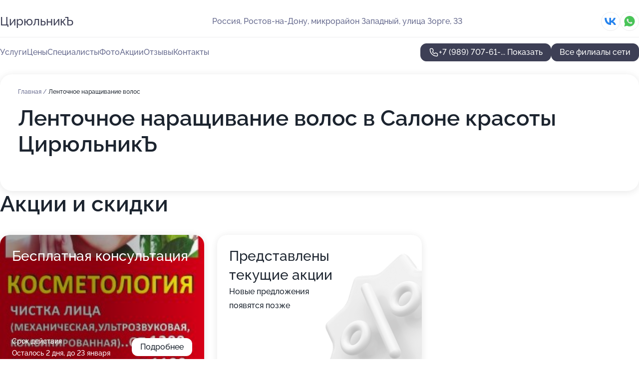

--- FILE ---
content_type: text/html; charset=utf-8
request_url: https://salon-krasoty-tsiryulnik.ru/salon_krasoty_tsiryulnik_na_ulitse_zorge/service/lentochnoe_naraschivanie_volos/
body_size: 29586
content:
<!DOCTYPE html>
<html lang="ru">
<head>
	<meta http-equiv="Content-Type" content="text/html; charset=utf-8">
	<meta name="viewport" content="width=device-width,maximum-scale=1,initial-scale=1,user-scalable=0">
	<meta name="format-detection" content="telephone=no">
	<meta name="theme-color" content="#3D3F55">
	<meta name="description" content="Информация о&#160;Салоне красоты ЦирюльникЪ на&#160;улице Зорге">
	<link rel="icon" type="image/png" href="/favicon.png">

	<title>Салон красоты ЦирюльникЪ на&#160;улице Зорге</title>

	<link nonce="BmR9gwuNEK26JVWwya6E4qUN" href="//salon-krasoty-tsiryulnik.ru/build/lego2/lego2.css?v=Evk5cQF3AgE" rel="stylesheet" >

		<script type="application/ld+json">{"@context":"http:\/\/schema.org","@type":"HealthAndBeautyBusiness","name":"\u0421\u0430\u043b\u043e\u043d \u043a\u0440\u0430\u0441\u043e\u0442\u044b \u0426\u0438\u0440\u044e\u043b\u044c\u043d\u0438\u043a\u042a","address":{"@type":"PostalAddress","streetAddress":"\u043c\u0438\u043a\u0440\u043e\u0440\u0430\u0439\u043e\u043d \u0417\u0430\u043f\u0430\u0434\u043d\u044b\u0439, \u0443\u043b\u0438\u0446\u0430 \u0417\u043e\u0440\u0433\u0435, 33","addressLocality":"\u0420\u043e\u0441\u0442\u043e\u0432-\u043d\u0430-\u0414\u043e\u043d\u0443"},"url":"https:\/\/salon-krasoty-tsiryulnik.ru\/salon_krasoty_tsiryulnik_na_ulitse_zorge\/","contactPoint":{"@type":"ContactPoint","telephone":"+7\u00a0(989)\u00a0707-61-98","contactType":"customer service","areaServed":"RU","availableLanguage":"Russian"},"sameAs":["https:\/\/vk.com\/cirulnik_official"],"image":"https:\/\/p2.zoon.ru\/preview\/ah2ivZbdeUY4Z2QY_PPQgQ\/2400x1500x85\/1\/2\/8\/original_5d6fe84210de9a2401030b81_63edfb1bc14ad9.76756193.jpg","logo":"https:\/\/p2.zoon.ru\/preview\/8fc33E9jW5ymAfYedJ8Mfw\/140x140x90\/1\/d\/3\/63f69484efa930c8a201ef4b_65e97b4a3dcec4.36635124.jpg","aggregateRating":{"@type":"AggregateRating","ratingValue":4.8,"worstRating":1,"bestRating":5,"reviewCount":169}}</script>
		<script type="application/ld+json">{"@context":"http:\/\/schema.org","@type":"HealthAndBeautyBusiness","name":"\u0421\u0430\u043b\u043e\u043d \u043a\u0440\u0430\u0441\u043e\u0442\u044b \u0426\u0438\u0440\u044e\u043b\u044c\u043d\u0438\u043a\u042a","address":{"@type":"PostalAddress","streetAddress":"\u0422\u0430\u0433\u0430\u043d\u0440\u043e\u0433\u0441\u043a\u0430\u044f, 114\u0438","addressLocality":"\u0420\u043e\u0441\u0442\u043e\u0432-\u043d\u0430-\u0414\u043e\u043d\u0443"},"url":"https:\/\/salon-krasoty-tsiryulnik.ru\/salon_krasoty_tsiryulnik_na_taganrogskoj_ulitse\/","contactPoint":{"@type":"ContactPoint","telephone":"+7\u00a0(988)\u00a0567-88-08","contactType":"customer service","areaServed":"RU","availableLanguage":"Russian"},"sameAs":["https:\/\/vk.com\/cirulnik_official"],"image":"https:\/\/p1.zoon.ru\/preview\/NTpbvF7JyDKWWtSe5rcObg\/2400x1500x85\/1\/f\/d\/original_5a3b5b9ba24fd95b89089ffd_6470688a33eab3.11146218.jpg","logo":"https:\/\/p2.zoon.ru\/preview\/8fc33E9jW5ymAfYedJ8Mfw\/140x140x90\/1\/d\/3\/63f69484efa930c8a201ef4b_65e97b4a3dcec4.36635124.jpg","aggregateRating":{"@type":"AggregateRating","ratingValue":4.7,"worstRating":1,"bestRating":5,"reviewCount":167}}</script>
		<script type="application/ld+json">{"@context":"http:\/\/schema.org","@type":"HealthAndBeautyBusiness","name":"\u0421\u0430\u043b\u043e\u043d \u043a\u0440\u0430\u0441\u043e\u0442\u044b \u0426\u0438\u0440\u044e\u043b\u044c\u043d\u0438\u043a\u042a","address":{"@type":"PostalAddress","streetAddress":"\u0420\u043e\u0441\u0442\u043e\u0432\u0441\u043a\u0430\u044f \u043e\u0431\u043b\u0430\u0441\u0442\u044c, \u0411\u0430\u0442\u0430\u0439\u0441\u043a, \u0443\u043b\u0438\u0446\u0430 \u041a\u0438\u0440\u043e\u0432\u0430, 18","addressLocality":"\u0420\u043e\u0441\u0442\u043e\u0432-\u043d\u0430-\u0414\u043e\u043d\u0443"},"url":"https:\/\/salon-krasoty-tsiryulnik.ru\/salon_krasoty_tsiryulnik_v_batajske\/","contactPoint":{"@type":"ContactPoint","telephone":"+7\u00a0(919)\u00a0899-03-34","contactType":"customer service","areaServed":"RU","availableLanguage":"Russian"},"sameAs":["https:\/\/vk.com\/cirulnik_official"],"image":"https:\/\/p1.zoon.ru\/preview\/W-X5kp28lIc7n6rwW05Wig\/2400x1500x75\/1\/7\/6\/original_5c07a0c8a24fd92d6b675c19_65251e3f0a47c1.92299865.jpg","logo":"https:\/\/p2.zoon.ru\/preview\/8fc33E9jW5ymAfYedJ8Mfw\/140x140x90\/1\/d\/3\/63f69484efa930c8a201ef4b_65e97b4a3dcec4.36635124.jpg","aggregateRating":{"@type":"AggregateRating","ratingValue":4.9,"worstRating":1,"bestRating":5,"reviewCount":83}}</script>
		<script type="application/ld+json">{"@context":"http:\/\/schema.org","@type":"HealthAndBeautyBusiness","name":"\u0421\u0430\u043b\u043e\u043d \u043a\u0440\u0430\u0441\u043e\u0442\u044b \u0426\u0438\u0440\u044e\u043b\u044c\u043d\u0438\u043a\u042a","address":{"@type":"PostalAddress","streetAddress":"\u0422\u0430\u0433\u0430\u043d\u0440\u043e\u0433\u0441\u043a\u0430\u044f \u0443\u043b\u0438\u0446\u0430, 139","addressLocality":"\u0420\u043e\u0441\u0442\u043e\u0432-\u043d\u0430-\u0414\u043e\u043d\u0443"},"url":"https:\/\/salon-krasoty-tsiryulnik.ru\/salon_krasoty_tsiryulnik_na_taganrogskoj_ulitse_139\/","contactPoint":{"@type":"ContactPoint","telephone":"+7\u00a0(901)\u00a0139-98-32","contactType":"customer service","areaServed":"RU","availableLanguage":"Russian"},"sameAs":["https:\/\/vk.com\/cirulnik_official"],"image":"https:\/\/p2.zoon.ru\/preview\/lxFA2ekgElff8rdzLOm2lw\/2400x1500x75\/1\/4\/9\/original_6571cc8deb2597da3a045a83_65dc885ad7ff82.68949413.jpg","logo":"https:\/\/p2.zoon.ru\/preview\/8fc33E9jW5ymAfYedJ8Mfw\/140x140x90\/1\/d\/3\/63f69484efa930c8a201ef4b_65e97b4a3dcec4.36635124.jpg","aggregateRating":{"@type":"AggregateRating","ratingValue":4.8,"worstRating":1,"bestRating":5,"reviewCount":35}}</script>
		<script type="application/ld+json">{"@context":"http:\/\/schema.org","@type":"HealthAndBeautyBusiness","name":"\u0421\u0430\u043b\u043e\u043d \u043a\u0440\u0430\u0441\u043e\u0442\u044b \u0426\u0438\u0440\u044e\u043b\u044c\u043d\u0438\u043a\u042a","address":{"@type":"PostalAddress","streetAddress":"\u0443\u043b\u0438\u0446\u0430 \u0417\u043e\u0440\u0433\u0435, 15","addressLocality":"\u0420\u043e\u0441\u0442\u043e\u0432-\u043d\u0430-\u0414\u043e\u043d\u0443"},"url":"https:\/\/salon-krasoty-tsiryulnik.ru\/salon_krasoty_tsiryulnik_na_ulitse_zorge_15\/","contactPoint":{"@type":"ContactPoint","telephone":"+7\u00a0(901)\u00a0139-90-43","contactType":"customer service","areaServed":"RU","availableLanguage":"Russian"},"image":"https:\/\/p1.zoon.ru\/preview\/9Gt8O9Tgms6LQvjYwXrsoQ\/2400x1500x85\/1\/d\/4\/original_6571cda5f448c29c0205fe26_671ba5761550f7.87480718.jpg","logo":"https:\/\/p2.zoon.ru\/preview\/8fc33E9jW5ymAfYedJ8Mfw\/140x140x90\/1\/d\/3\/63f69484efa930c8a201ef4b_65e97b4a3dcec4.36635124.jpg","aggregateRating":{"@type":"AggregateRating","ratingValue":4.7,"worstRating":1,"bestRating":5,"reviewCount":10}}</script>
		<script type="application/ld+json">{"@context":"http:\/\/schema.org","@type":"HealthAndBeautyBusiness","name":"\u0421\u0430\u043b\u043e\u043d \u043a\u0440\u0430\u0441\u043e\u0442\u044b \u0426\u0438\u0440\u044e\u043b\u044c\u043d\u0438\u043a\u042a","address":{"@type":"PostalAddress","streetAddress":"\u041a\u043e\u043c\u043c\u0443\u043d\u0438\u0441\u0442\u0438\u0447\u0435\u0441\u043a\u0438\u0439 \u043f\u0440\u043e\u0441\u043f\u0435\u043a\u0442, 30","addressLocality":"\u0420\u043e\u0441\u0442\u043e\u0432-\u043d\u0430-\u0414\u043e\u043d\u0443"},"url":"https:\/\/salon-krasoty-tsiryulnik.ru\/salon_krasoty_tsiryulnik_na_kommunisticheskom_prospekte\/","contactPoint":{"@type":"ContactPoint","telephone":"+7\u00a0(919)\u00a0878-82-77","contactType":"customer service","areaServed":"RU","availableLanguage":"Russian"},"sameAs":["https:\/\/vk.com\/cirulnik_official"],"image":"https:\/\/p1.zoon.ru\/preview\/27B1svJFUPWy7gLNU597Ag\/2400x1500x75\/1\/b\/7\/original_58e1c07140c08874708c5160_68468c532ed696.59620550.jpg","logo":"https:\/\/p2.zoon.ru\/preview\/8fc33E9jW5ymAfYedJ8Mfw\/140x140x90\/1\/d\/3\/63f69484efa930c8a201ef4b_65e97b4a3dcec4.36635124.jpg","aggregateRating":{"@type":"AggregateRating","ratingValue":5,"worstRating":1,"bestRating":5,"reviewCount":3}}</script>
		<script nonce="BmR9gwuNEK26JVWwya6E4qUN">
		window.js_base = '/js.php';
	</script>

	</head>
<body >
	 <header id="header" class="header" data-organization-id="5d6fe84210de9a2401030b80">
	<div class="wrapper">
		<div class="header-container" data-uitest="lego-header-block">
			<div class="header-menu-activator" data-target="header-menu-activator">
				<span class="header-menu-activator__icon"></span>
			</div>

			<div class="header-title">
				<a href="/salon_krasoty_tsiryulnik_na_ulitse_zorge/">					ЦирюльникЪ
				</a>			</div>
			<div class="header-address text-3 text-secondary">Россия, Ростов-на-Дону, микрорайон Западный, улица Зорге, 33</div>

						<div class="header-socials flex gap-8 icon icon--36" data-target="header-socials">
									<!--noindex-->
					<a href="https://vk.com/cirulnik_official" data-category="vk_group" rel="nofollow" target="_blank">
						<svg class="svg-icons-vk_group" ><use xlink:href="/build/lego2/icons.svg?v=f_FCcGvuouo#vk_group"></use></svg>
					</a>
					<!--/noindex-->
									<!--noindex-->
					<a href="https://wa.me/79897076198" data-category="whatsapp" rel="nofollow" target="_blank">
						<svg class="svg-icons-whatsapp" ><use xlink:href="/build/lego2/icons.svg?v=f_FCcGvuouo#whatsapp"></use></svg>
					</a>
					<!--/noindex-->
							</div>
					</div>

		<nav class="nav" data-target="header-nav" data-uitest="lego-navigation-block">
			<ul>
									<li data-target="header-services">
						<svg class="svg-icons-services" ><use xlink:href="/build/lego2/icons.svg?v=f_FCcGvuouo#services"></use></svg>
						<a data-target="header-nav-link" href="https://salon-krasoty-tsiryulnik.ru/salon_krasoty_tsiryulnik_na_ulitse_zorge/services/" data-za="{&quot;ev_label&quot;:&quot;all_service&quot;}">Услуги</a>
					</li>
									<li data-target="header-prices">
						<svg class="svg-icons-prices" ><use xlink:href="/build/lego2/icons.svg?v=f_FCcGvuouo#prices"></use></svg>
						<a data-target="header-nav-link" href="https://salon-krasoty-tsiryulnik.ru/salon_krasoty_tsiryulnik_na_ulitse_zorge/price/" data-za="{&quot;ev_label&quot;:&quot;price&quot;}">Цены</a>
					</li>
									<li data-target="header-specialists">
						<svg class="svg-icons-specialists" ><use xlink:href="/build/lego2/icons.svg?v=f_FCcGvuouo#specialists"></use></svg>
						<a data-target="header-nav-link" href="https://salon-krasoty-tsiryulnik.ru/salon_krasoty_tsiryulnik_na_ulitse_zorge/#specialists" data-za="{&quot;ev_label&quot;:&quot;org_prof&quot;}">Специалисты</a>
					</li>
									<li data-target="header-photo">
						<svg class="svg-icons-photo" ><use xlink:href="/build/lego2/icons.svg?v=f_FCcGvuouo#photo"></use></svg>
						<a data-target="header-nav-link" href="https://salon-krasoty-tsiryulnik.ru/salon_krasoty_tsiryulnik_na_ulitse_zorge/#photos" data-za="{&quot;ev_label&quot;:&quot;photos&quot;}">Фото</a>
					</li>
									<li data-target="header-offers">
						<svg class="svg-icons-offers" ><use xlink:href="/build/lego2/icons.svg?v=f_FCcGvuouo#offers"></use></svg>
						<a data-target="header-nav-link" href="https://salon-krasoty-tsiryulnik.ru/salon_krasoty_tsiryulnik_na_ulitse_zorge/#offers" data-za="{&quot;ev_label&quot;:&quot;offer&quot;}">Акции</a>
					</li>
									<li data-target="header-reviews">
						<svg class="svg-icons-reviews" ><use xlink:href="/build/lego2/icons.svg?v=f_FCcGvuouo#reviews"></use></svg>
						<a data-target="header-nav-link" href="https://salon-krasoty-tsiryulnik.ru/salon_krasoty_tsiryulnik_na_ulitse_zorge/#reviews" data-za="{&quot;ev_label&quot;:&quot;reviews&quot;}">Отзывы</a>
					</li>
									<li data-target="header-contacts">
						<svg class="svg-icons-contacts" ><use xlink:href="/build/lego2/icons.svg?v=f_FCcGvuouo#contacts"></use></svg>
						<a data-target="header-nav-link" href="https://salon-krasoty-tsiryulnik.ru/salon_krasoty_tsiryulnik_na_ulitse_zorge/#contacts" data-za="{&quot;ev_label&quot;:&quot;contacts&quot;}">Контакты</a>
					</li>
							</ul>

			<div class="header-controls">
				<div class="header-controls__wrapper">
					<a
	href="tel:+79897076198"
	class="phone-button button button--primary button--36 icon--20"
	data-phone="+7 (989) 707-61-98"
	data-za="{&quot;ev_sourceType&quot;:&quot;&quot;,&quot;ev_sourceId&quot;:&quot;5d6fe84210de9a2401030b80.5b00&quot;,&quot;object_type&quot;:&quot;organization&quot;,&quot;object_id&quot;:&quot;5d6fe84210de9a2401030b80.5b00&quot;,&quot;ev_label&quot;:&quot;standard&quot;,&quot;ev_category&quot;:&quot;phone_o&quot;}">
	<svg class="svg-icons-phone" ><use xlink:href="/build/lego2/icons.svg?v=f_FCcGvuouo#phone"></use></svg>
			<div data-target="show-phone-number">
			+7 (989) 707-61-...
			<span data-target="phone-button-show">Показать</span>
		</div>
	</a>


									</div>

									<a href="https://salon-krasoty-tsiryulnik.ru/" class="header-controls__booking button button--primary button--36 button--mobile-fluid">Все филиалы сети</a>
							</div>

			<div class="header-nav-address">
									<div class="header-block flex gap-12 icon icon--36" data-target="header-socials">
													<!--noindex-->
							<a href="https://vk.com/cirulnik_official" data-category="vk_group" rel="nofollow" target="_blank">
								<svg class="svg-icons-vk_group" ><use xlink:href="/build/lego2/icons.svg?v=f_FCcGvuouo#vk_group"></use></svg>
							</a>
							<!--/noindex-->
													<!--noindex-->
							<a href="https://wa.me/79897076198" data-category="whatsapp" rel="nofollow" target="_blank">
								<svg class="svg-icons-whatsapp" ><use xlink:href="/build/lego2/icons.svg?v=f_FCcGvuouo#whatsapp"></use></svg>
							</a>
							<!--/noindex-->
											</div>
				
				<div class="header-block text-3 text-center text-secondary">Россия, Ростов-на-Дону, микрорайон Западный, улица Зорге, 33</div>
			</div>
		</nav>
	</div>
</header>
<div class="header-placeholder"></div>

<div class="contacts-panel" id="contacts-panel">
	

	<div class="contacts-panel-wrapper">
					<div class="contacts-panel-icon contacts-panel-expander" data-target="contacts-panel-expand">
				<div class="contacts-panel-icon__collapsed"><svg class="svg-icons-phone_filled" ><use xlink:href="/build/lego2/icons.svg?v=f_FCcGvuouo#phone_filled"></use></svg></div>
				<div class="contacts-panel-icon__expanded"><svg class="svg-icons-close" ><use xlink:href="/build/lego2/icons.svg?v=f_FCcGvuouo#close"></use></svg></div>
			</div>

			<div class="contacts-panel-group">
								<a href="tel:+79897076198" class="contacts-panel-icon" data-phone="+7 (989) 707-61-98" data-za="{&quot;ev_sourceType&quot;:&quot;nav_panel&quot;,&quot;ev_sourceId&quot;:&quot;5d6fe84210de9a2401030b80.5b00&quot;,&quot;object_type&quot;:&quot;organization&quot;,&quot;object_id&quot;:&quot;5d6fe84210de9a2401030b80.5b00&quot;,&quot;ev_label&quot;:&quot;standard&quot;,&quot;ev_category&quot;:&quot;phone_o&quot;}">
					<svg class="svg-icons-phone_filled" ><use xlink:href="/build/lego2/icons.svg?v=f_FCcGvuouo#phone_filled"></use></svg>
				</a>
													<a href="https://wa.me/79897076198" class="contacts-panel-icon"><svg class="svg-icons-whatsapp_filled" ><use xlink:href="/build/lego2/icons.svg?v=f_FCcGvuouo#whatsapp_filled"></use></svg></a>
							</div>
			</div>
</div>

<script nonce="BmR9gwuNEK26JVWwya6E4qUN" type="module">
	import { initContactsPanel } from '//salon-krasoty-tsiryulnik.ru/build/lego2/lego2.js?v=aBQmwV5uQB0';

	initContactsPanel(document.getElementById('contacts-panel'));
</script>


<script nonce="BmR9gwuNEK26JVWwya6E4qUN" type="module">
	import { initHeader } from '//salon-krasoty-tsiryulnik.ru/build/lego2/lego2.js?v=aBQmwV5uQB0';

	initHeader(document.getElementById('header'));
</script>
 	<main class="main-container">
		<div class="wrapper section-wrapper">
			<div class="service-description__wrapper">
	<section class="service-description section-block">
		<div class="page-breadcrumbs">
			<div class="breadcrumbs">
			<span>
							<a href="https://salon-krasoty-tsiryulnik.ru/salon_krasoty_tsiryulnik_na_ulitse_zorge/">
					Главная
				</a>
						/		</span>
			<span class="active">
							Ленточное наращивание волос
								</span>
	</div>

		</div>
					<script nonce="BmR9gwuNEK26JVWwya6E4qUN" type="application/ld+json">{"@context":"http:\/\/schema.org","@type":"BreadcrumbList","itemListElement":[{"@type":"ListItem","position":1,"item":{"name":"\u0413\u043b\u0430\u0432\u043d\u0430\u044f","@id":"https:\/\/salon-krasoty-tsiryulnik.ru\/salon_krasoty_tsiryulnik_na_ulitse_zorge\/"}}]}</script>
		
		<div class="service-description-title">
			<h1 class="page-title">Ленточное наращивание волос в Салоне красоты ЦирюльникЪ</h1>
			<div class="service-description-title__price">
							</div>
		</div>

		<div class="service-description__text collapse collapse--text-3">
			<div class="collapse__overflow">
				<div class="collapse__text"><p> </p></div>
			</div>
		</div>
	</section>

	</div>
<section class="offers" id="offers" data-uitest="lego-offers-block">
	<div class="section-block__title flex flex--sb">
		<h2 class="text-h2">
			Акции и скидки
		</h2>

		<div class="slider__navigation" data-target="slider-navigation">
			<button class="slider__control prev" data-target="slider-prev">
				<svg class="svg-icons-arrow" ><use xlink:href="/build/lego2/icons.svg?v=f_FCcGvuouo#arrow"></use></svg>
			</button>
			<button class="slider__control next" data-target="slider-next">
				<svg class="svg-icons-arrow" ><use xlink:href="/build/lego2/icons.svg?v=f_FCcGvuouo#arrow"></use></svg>
			</button>
		</div>
	</div>

	<div class="offers__list" data-target="slider-container">
		<div class="offers__slider swiper-wrapper">
							<div data-offer-id="6482d32baa8ae48e3500182d" data-sid="6482d32baa8ae48e3500182d.c789" class="offers-item swiper-slide text-white">
					<img
						class="offers-item__image"
						src="https://p1.zoon.ru/f/f/6482d2d379859c285f05fa77_6482d31a4f1e79.54617244.jpg"
						loading="lazy"
						alt="">
					<div class="offers-item__container">
						<div class="text-5">Бесплатная консультация</div>
						<div class="offers-item__bottom">
							<div>
								<div>
									Срок действия
								</div>
								<div>Осталось 2 дня, до 23 января</div>
							</div>
							<button class="button offers-item__button button--36">Подробнее</button>
						</div>
					</div>
				</div>
													<div class="offers-item offers-item-placeholder swiper-slide">
					<div class="offers-item__container">
						<div class="offers-item-placeholder__title text-5">Представлены текущие акции</div>
						<div class="offers-item-placeholder__text text-3">Новые предложения появятся позже</div>
					</div>
				</div>
					</div>

		<div class="slider__pagination" data-target="slider-pagination"></div>
	</div>
</section>
<script nonce="BmR9gwuNEK26JVWwya6E4qUN" type="module">
	import { initOffers } from '//salon-krasoty-tsiryulnik.ru/build/lego2/lego2.js?v=aBQmwV5uQB0';

	const node = document.getElementById('offers');

	initOffers(node, { organizationId: '5d6fe84210de9a2401030b80' });
</script>
<section class="photo-section" id="photos" data-uitest="lego-gallery-block">
	<div class="section-block__title flex flex--sb">
		<h2 class="text-h2">Фотогалерея</h2>

					<div class="slider__navigation" data-target="slider-navigation">
				<button class="slider__control prev" data-target="slider-prev">
					<svg class="svg-icons-arrow" ><use xlink:href="/build/lego2/icons.svg?v=f_FCcGvuouo#arrow"></use></svg>
				</button>
				<button class="slider__control next" data-target="slider-next">
					<svg class="svg-icons-arrow" ><use xlink:href="/build/lego2/icons.svg?v=f_FCcGvuouo#arrow"></use></svg>
				</button>
			</div>
			</div>

	<div class="section-block__slider" data-target="slider-container" data-total="25" data-owner-type="organization" data-owner-id="5d6fe84210de9a2401030b80">
		<div class="photo-section__slider swiper-wrapper">
						<div class="photo-section__slide swiper-slide" data-id="63edfb1c86789254a7020eb2" data-target="photo-slide-item" data-index="0">
				<img src="https://p2.zoon.ru/preview/NlLA5X_gxjfX-Od9C-_hww/1203x800x85/1/2/8/original_5d6fe84210de9a2401030b81_63edfb1bc14ad9.76756193.jpg" loading="lazy" alt="">
			</div>
						<div class="photo-section__slide swiper-slide" data-id="63edfb13126ee50b060da67a" data-target="photo-slide-item" data-index="1">
				<img src="https://p2.zoon.ru/preview/cRaabk0lQwH8yrhV7UETDQ/1203x800x85/1/7/3/original_5d6fe84210de9a2401030b81_63edfb132d65e2.39843091.jpg" loading="lazy" alt="">
			</div>
						<div class="photo-section__slide swiper-slide" data-id="63edfb0d3b8d31cb1b02ae3e" data-target="photo-slide-item" data-index="2">
				<img src="https://p1.zoon.ru/preview/PNDB0b9uhgrJN_Gq9bm3RA/1203x800x85/1/9/2/original_5d6fe84210de9a2401030b81_63edfb0c488966.42740950.jpg" loading="lazy" alt="">
			</div>
						<div class="photo-section__slide swiper-slide" data-id="63edfb1ed08c37d29c0a148e" data-target="photo-slide-item" data-index="3">
				<img src="https://p1.zoon.ru/preview/_t2oC7S4o6E9AiJU-b7srg/1203x800x85/1/d/6/original_5d6fe84210de9a2401030b81_63edfb1d312b47.08805053.jpg" loading="lazy" alt="">
			</div>
						<div class="photo-section__slide swiper-slide" data-id="63edfb1b69be3aa0ee0dee67" data-target="photo-slide-item" data-index="4">
				<img src="https://p1.zoon.ru/preview/DnreBP6I9lefBqkXrR4WBQ/1203x800x85/1/8/c/original_5d6fe84210de9a2401030b81_63edfb1b0f4742.67636525.jpg" loading="lazy" alt="">
			</div>
						<div class="photo-section__slide swiper-slide" data-id="63edfb158352f2a6650df40b" data-target="photo-slide-item" data-index="5">
				<img src="https://p2.zoon.ru/preview/kzmGpiwBlz2GclhwWw3cBw/1203x800x85/1/f/e/original_5d6fe84210de9a2401030b81_63edfb146830f4.78917603.jpg" loading="lazy" alt="">
			</div>
						<div class="photo-section__slide swiper-slide" data-id="63edfb11ebfe1e112e0d57cb" data-target="photo-slide-item" data-index="6">
				<img src="https://p0.zoon.ru/preview/lBRkLAQgdjLepgA5Nzr86w/1203x800x85/1/e/2/original_5d6fe84210de9a2401030b81_63edfb1072d0f5.50753531.jpg" loading="lazy" alt="">
			</div>
						<div class="photo-section__slide swiper-slide" data-id="63edfb1967acd9b6f20fe2b0" data-target="photo-slide-item" data-index="7">
				<img src="https://p0.zoon.ru/preview/LxNNyVaGD0TQ2FCHhTmmUA/1203x800x85/1/c/b/original_5d6fe84210de9a2401030b81_63edfb186abfb3.09629573.jpg" loading="lazy" alt="">
			</div>
						<div class="photo-section__slide swiper-slide" data-id="63edfb1469be3aa0ee0dee65" data-target="photo-slide-item" data-index="8">
				<img src="https://p1.zoon.ru/preview/JHNE7oMU-9FDv5nRg_YLBw/1203x800x85/1/0/e/original_5d6fe84210de9a2401030b81_63edfb13733612.35329152.jpg" loading="lazy" alt="">
			</div>
						<div class="photo-section__slide swiper-slide" data-id="63edfb0d442cb5d7bc04ba37" data-target="photo-slide-item" data-index="9">
				<img src="https://p2.zoon.ru/preview/QHTZ4wSwQVMDgkxS_Qkpyg/1203x800x85/1/3/0/original_5d6fe84210de9a2401030b81_63edfb0ca20979.16495068.jpg" loading="lazy" alt="">
			</div>
						<div class="photo-section__slide swiper-slide" data-id="63edfb102a2cf9cd110f1e9a" data-target="photo-slide-item" data-index="10">
				<img src="https://p1.zoon.ru/preview/ikQ53CzQIy5NE45LcuLrcQ/1203x800x85/1/c/a/original_5d6fe84210de9a2401030b81_63edfb0f678de1.68112830.jpg" loading="lazy" alt="">
			</div>
						<div class="photo-section__slide swiper-slide" data-id="63edfb0f26a2f4ec9b09a9c3" data-target="photo-slide-item" data-index="11">
				<img src="https://p0.zoon.ru/preview/AoJUAVt2goUj8NZhBwOy3Q/1203x800x85/1/5/f/original_5d6fe84210de9a2401030b81_63edfb0eb88d43.31496999.jpg" loading="lazy" alt="">
			</div>
						<div class="photo-section__slide swiper-slide" data-id="63edfb0849c8cea2ed0212d2" data-target="photo-slide-item" data-index="12">
				<img src="https://p2.zoon.ru/preview/qlzTiXSwqvKabR1Xk5fhhA/1203x800x85/1/b/b/original_5d6fe84210de9a2401030b81_63edfb07a1f1c1.35576260.jpg" loading="lazy" alt="">
			</div>
						<div class="photo-section__slide swiper-slide" data-id="63edfb08c7231e1b5b0b0311" data-target="photo-slide-item" data-index="13">
				<img src="https://p1.zoon.ru/preview/PyOxPYpjJ_2pUeoZdAOPRg/1203x800x85/1/4/e/original_5d6fe84210de9a2401030b81_63edfb07867cb1.91682764.jpg" loading="lazy" alt="">
			</div>
						<div class="photo-section__slide swiper-slide" data-id="63edfb0a746d633a30057085" data-target="photo-slide-item" data-index="14">
				<img src="https://p0.zoon.ru/preview/BGhfJNYKpTPQqXfIKoKbdQ/1203x800x85/1/c/3/original_5d6fe84210de9a2401030b81_63edfb0a13af39.23859223.jpg" loading="lazy" alt="">
			</div>
						<div class="photo-section__slide swiper-slide" data-id="63edfb0a590037b1210fbe3c" data-target="photo-slide-item" data-index="15">
				<img src="https://p1.zoon.ru/preview/G7Q1m8A17mCXmAiFVX9d5Q/1203x800x85/1/7/1/original_5d6fe84210de9a2401030b81_63edfb09ec3f02.54114782.jpg" loading="lazy" alt="">
			</div>
						<div class="photo-section__slide swiper-slide" data-id="63edfb0a62855ba2d9005df1" data-target="photo-slide-item" data-index="16">
				<img src="https://p1.zoon.ru/preview/LfLOci8y4cn8PAO0seVjhQ/1203x800x85/1/d/c/original_5d6fe84210de9a2401030b81_63edfb09db9103.90414926.jpg" loading="lazy" alt="">
			</div>
						<div class="photo-section__slide swiper-slide" data-id="63edfb0c51ec81cbc70e3fce" data-target="photo-slide-item" data-index="17">
				<img src="https://p0.zoon.ru/preview/D0okWYeW93_Oo5DRin7slg/1203x800x85/1/2/7/original_5d6fe84210de9a2401030b81_63edfb0c33ac29.74874102.jpg" loading="lazy" alt="">
			</div>
						<div class="photo-section__slide swiper-slide" data-id="63edfb0fcb87610aee03ac18" data-target="photo-slide-item" data-index="18">
				<img src="https://p2.zoon.ru/preview/bGUOVvzBWjCrQyhQvP6giQ/1203x800x85/1/2/7/original_5d6fe84210de9a2401030b81_63edfb0e489b88.13570772.jpg" loading="lazy" alt="">
			</div>
						<div class="photo-section__slide swiper-slide" data-id="63edfb1337b3f21196077302" data-target="photo-slide-item" data-index="19">
				<img src="https://p2.zoon.ru/preview/O93LXH5MbUV2Uv-dwMYCrg/1203x800x85/1/d/c/original_5d6fe84210de9a2401030b81_63edfb1240f156.52777950.jpg" loading="lazy" alt="">
			</div>
						<div class="photo-section__slide swiper-slide" data-id="63edfb17300359150b01ab6e" data-target="photo-slide-item" data-index="20">
				<img src="https://p2.zoon.ru/preview/7iMpVw1PYBhkmmj9MEUqFw/1203x800x85/1/2/6/original_5d6fe84210de9a2401030b81_63edfb165ee433.57568634.jpg" loading="lazy" alt="">
			</div>
						<div class="photo-section__slide swiper-slide" data-id="63edfb19a5dec19804059d5a" data-target="photo-slide-item" data-index="21">
				<img src="https://p0.zoon.ru/preview/5yChdgMu8OyyonH7MtGU8w/1203x800x85/1/2/6/original_5d6fe84210de9a2401030b81_63edfb184130a0.33120525.jpg" loading="lazy" alt="">
			</div>
						<div class="photo-section__slide swiper-slide" data-id="63edfb084ee3fe3e4f04b105" data-target="photo-slide-item" data-index="22">
				<img src="https://p1.zoon.ru/preview/Es2VZPMdUHwBlh2XgUWmgw/1203x800x85/1/5/4/original_5d6fe84210de9a2401030b81_63edfb07931939.00832340.jpg" loading="lazy" alt="">
			</div>
						<div class="photo-section__slide swiper-slide" data-id="63edfb192aebd7a6850212a9" data-target="photo-slide-item" data-index="23">
				<img src="https://p2.zoon.ru/preview/XYF36k0SjZY5N87q5npPrg/1203x800x85/1/e/b/original_5d6fe84210de9a2401030b81_63edfb19132fc3.78361594.jpg" loading="lazy" alt="">
			</div>
						<div class="photo-section__slide swiper-slide" data-id="63edfb1fa5340105df04a564" data-target="photo-slide-item" data-index="24">
				<img src="https://p0.zoon.ru/preview/4KyUZzJVNUsNrTymwn8OJw/1247x800x85/1/5/3/original_5d6fe84210de9a2401030b81_63edfb1e8f6e46.34039633.jpg" loading="lazy" alt="">
			</div>
					</div>
	</div>

	<div class="slider__pagination" data-target="slider-pagination"></div>
</section>

<script nonce="BmR9gwuNEK26JVWwya6E4qUN" type="module">
	import { initPhotos } from '//salon-krasoty-tsiryulnik.ru/build/lego2/lego2.js?v=aBQmwV5uQB0';

	const node = document.getElementById('photos');
	initPhotos(node);
</script>
<section class="reviews-section section-block" id="reviews" data-uitest="lego-reviews-block">
	<div class="section-block__title flex flex--sb">
		<h2 class="text-h2">
			Отзывы
		</h2>

				<div class="slider__navigation" data-target="slider-navigation">
			<button class="slider__control prev" data-target="slider-prev">
				<svg class="svg-icons-arrow" ><use xlink:href="/build/lego2/icons.svg?v=f_FCcGvuouo#arrow"></use></svg>
			</button>
			<button class="slider__control next" data-target="slider-next">
				<svg class="svg-icons-arrow" ><use xlink:href="/build/lego2/icons.svg?v=f_FCcGvuouo#arrow"></use></svg>
			</button>
		</div>
			</div>

	<div class="reviews-section__list" data-target="slider-container">
		<div class="reviews-section__slider swiper-wrapper" data-target="review-section-slides">
							<div
	class="reviews-section-item swiper-slide "
	data-id="679bc3556ad2fa26800d3fa2"
	data-owner-id="5d6fe84210de9a2401030b80"
	data-target="review">
	<div  class="flex flex--center-y gap-12">
		<div class="reviews-section-item__avatar">
										<svg class="svg-icons-user" ><use xlink:href="/build/lego2/icons.svg?v=f_FCcGvuouo#user"></use></svg>
					</div>
		<div class="reviews-section-item__head">
			<div class="reviews-section-item__head-top flex flex--center-y gap-16">
				<div class="flex flex--center-y gap-8">
										<div class="stars stars--16" style="--rating: 5">
						<div class="stars__rating">
							<div class="stars stars--filled"></div>
						</div>
					</div>
					<div class="reviews-section-item__mark text-3">
						5,0
					</div>
				</div>
											</div>

			<div class="reviews-section-item__name text-3 fade">
				Кервен
			</div>
		</div>
	</div>
					<div class="reviews-section-item__descr collapse collapse--text-2 mt-8">
			<div class="collapse__overflow">
				<div class="collapse__text">
					Очень хорошо стрижёт очень старается надо своей работай буду ещё судя приходить к ниму мне очень хорошо понравилось стрижа
				</div>
			</div>
		</div>
			<div class="reviews-section-item__date text-2 text-secondary mt-8">
		30 января 2025 Отзыв взят с сайта Zoon.ru
	</div>
</div>

							<div
	class="reviews-section-item swiper-slide "
	data-id="6705291f2818f69c60000fb4"
	data-owner-id="5d6fe84210de9a2401030b80"
	data-target="review">
	<div  class="flex flex--center-y gap-12">
		<div class="reviews-section-item__avatar">
										<svg class="svg-icons-user" ><use xlink:href="/build/lego2/icons.svg?v=f_FCcGvuouo#user"></use></svg>
					</div>
		<div class="reviews-section-item__head">
			<div class="reviews-section-item__head-top flex flex--center-y gap-16">
				<div class="flex flex--center-y gap-8">
										<div class="stars stars--16" style="--rating: 5">
						<div class="stars__rating">
							<div class="stars stars--filled"></div>
						</div>
					</div>
					<div class="reviews-section-item__mark text-3">
						5,0
					</div>
				</div>
											</div>

			<div class="reviews-section-item__name text-3 fade">
				Светлана
			</div>
		</div>
	</div>
					<div class="reviews-section-item__descr collapse collapse--text-2 mt-8">
			<div class="collapse__overflow">
				<div class="collapse__text">
																<div>
							<span class="reviews-section-item__text-title">Преимущества:</span> Очень вежливый администратор Ольга на ресепшен.Если бы можно было поставить 10 звёзд-я бы с радостью это сделала! Цирюльник в Талере на высоте.
Косметолог Джерен мой фаворит, очень заботливая, внимательная, процедуры у нее - одно удовольствие! Сделала чистку, коррекцию и окрашивание бровей.Спасибо большое, буду возвращаться снова и снова! Рекомендую
						</div>
																<div>
							<span class="reviews-section-item__text-title">Недостатки:</span> Нет
						</div>
																<div>
							<span class="reviews-section-item__text-title">Комментарий:</span>
							Всем рекомендую Джерен - косметолога
						</div>
									</div>
			</div>
		</div>
			<div class="reviews-section-item__date text-2 text-secondary mt-8">
		8 октября 2024 Отзыв взят с сайта Zoon.ru
	</div>
</div>

							<div
	class="reviews-section-item swiper-slide "
	data-id="66f6b40547201498720cdb44"
	data-owner-id="5d6fe84210de9a2401030b80"
	data-target="review">
	<div  class="flex flex--center-y gap-12">
		<div class="reviews-section-item__avatar">
										<svg class="svg-icons-user" ><use xlink:href="/build/lego2/icons.svg?v=f_FCcGvuouo#user"></use></svg>
					</div>
		<div class="reviews-section-item__head">
			<div class="reviews-section-item__head-top flex flex--center-y gap-16">
				<div class="flex flex--center-y gap-8">
										<div class="stars stars--16" style="--rating: 5">
						<div class="stars__rating">
							<div class="stars stars--filled"></div>
						</div>
					</div>
					<div class="reviews-section-item__mark text-3">
						5,0
					</div>
				</div>
											</div>

			<div class="reviews-section-item__name text-3 fade">
				Мария
			</div>
		</div>
	</div>
					<div class="reviews-section-item__descr collapse collapse--text-2 mt-8">
			<div class="collapse__overflow">
				<div class="collapse__text">
																<div>
							<span class="reviews-section-item__text-title">Преимущества:</span> Персонал, расположение, ассортимент услуг
						</div>
																<div>
							<span class="reviews-section-item__text-title">Недостатки:</span> За всё время не выявила ни одного
						</div>
																<div>
							<span class="reviews-section-item__text-title">Комментарий:</span>
							Цирюльник в Талере это место, где я получаю сразу несколько услуг. Благодаря администраторам я успеваю записаться сразу и к косметологу, и к мастеру маникюра. И там, и там хожу к Анечкам. Не запутаюсь)
Девочки-администраторы всегда как-то так точно могут предложить  время, что я между процедурами не больше 5 минут жду. А вот в последний свой визит ещё и чёлку успела у Тани подстричь. Прям удача, у неё всегда плотная запись. Тоже очень хороший мастер.
Приятно здесь бывать. Встречают улыбкой, провожают в прекрасном настроении.
						</div>
									</div>
			</div>
		</div>
			<div class="reviews-section-item__date text-2 text-secondary mt-8">
		27 сентября 2024 Отзыв взят с сайта Zoon.ru
	</div>
</div>

							<div
	class="reviews-section-item swiper-slide "
	data-id="66f6a7053429af86b50bc61f"
	data-owner-id="5d6fe84210de9a2401030b80"
	data-target="review">
	<div  class="flex flex--center-y gap-12">
		<div class="reviews-section-item__avatar">
										<svg class="svg-icons-user" ><use xlink:href="/build/lego2/icons.svg?v=f_FCcGvuouo#user"></use></svg>
					</div>
		<div class="reviews-section-item__head">
			<div class="reviews-section-item__head-top flex flex--center-y gap-16">
				<div class="flex flex--center-y gap-8">
										<div class="stars stars--16" style="--rating: 5">
						<div class="stars__rating">
							<div class="stars stars--filled"></div>
						</div>
					</div>
					<div class="reviews-section-item__mark text-3">
						5,0
					</div>
				</div>
											</div>

			<div class="reviews-section-item__name text-3 fade">
				Шатлык
			</div>
		</div>
	</div>
					<div class="reviews-section-item__descr collapse collapse--text-2 mt-8">
			<div class="collapse__overflow">
				<div class="collapse__text">
																<div>
							<span class="reviews-section-item__text-title">Преимущества:</span> Как я рад, что решил прийти в Цирюльник ТЦ Талер. Марат просто офигенно подстриг 27.09.2024 , меня лучше нигде не стригли, я ооооочень доволен. Атмосфера, отношение всё на высшем уровне. Спасибо ещё раз Мырату и персоналу. Администратор Ольга вежливая, приветливая. Я теперь ваш постоянный клиент.
						</div>
																<div>
							<span class="reviews-section-item__text-title">Недостатки:</span> Нет
						</div>
																<div>
							<span class="reviews-section-item__text-title">Комментарий:</span>
							Рекомендую всем мастера Мырата
						</div>
									</div>
			</div>
		</div>
			<div class="reviews-section-item__date text-2 text-secondary mt-8">
		27 сентября 2024 Отзыв взят с сайта Zoon.ru
	</div>
</div>

							<div
	class="reviews-section-item swiper-slide "
	data-id="66f42a4d092c35fced0d242c"
	data-owner-id="5d6fe84210de9a2401030b80"
	data-target="review">
	<div  class="flex flex--center-y gap-12">
		<div class="reviews-section-item__avatar">
										<svg class="svg-icons-user" ><use xlink:href="/build/lego2/icons.svg?v=f_FCcGvuouo#user"></use></svg>
					</div>
		<div class="reviews-section-item__head">
			<div class="reviews-section-item__head-top flex flex--center-y gap-16">
				<div class="flex flex--center-y gap-8">
										<div class="stars stars--16" style="--rating: 1">
						<div class="stars__rating">
							<div class="stars stars--filled"></div>
						</div>
					</div>
					<div class="reviews-section-item__mark text-3">
						1,0
					</div>
				</div>
											</div>

			<div class="reviews-section-item__name text-3 fade">
				Мердани
			</div>
		</div>
	</div>
					<div class="reviews-section-item__descr collapse collapse--text-2 mt-8">
			<div class="collapse__overflow">
				<div class="collapse__text">
																<div>
							<span class="reviews-section-item__text-title">Преимущества:</span> ——————-
						</div>
																					<div>
							<span class="reviews-section-item__text-title">Комментарий:</span>
							Администратором недовольны! Работает ну так себе, кто ей позволяет так разговаривать с клиентом! Просим принять меры
						</div>
									</div>
			</div>
		</div>
			<div class="reviews-section-item__date text-2 text-secondary mt-8">
		25 сентября 2024 Отзыв взят с сайта Zoon.ru
	</div>
</div>

							<div
	class="reviews-section-item swiper-slide "
	data-id="66ebe249a697cb7735056ee5"
	data-owner-id="5d6fe84210de9a2401030b80"
	data-target="review">
	<div  class="flex flex--center-y gap-12">
		<div class="reviews-section-item__avatar">
										<svg class="svg-icons-user" ><use xlink:href="/build/lego2/icons.svg?v=f_FCcGvuouo#user"></use></svg>
					</div>
		<div class="reviews-section-item__head">
			<div class="reviews-section-item__head-top flex flex--center-y gap-16">
				<div class="flex flex--center-y gap-8">
										<div class="stars stars--16" style="--rating: 5">
						<div class="stars__rating">
							<div class="stars stars--filled"></div>
						</div>
					</div>
					<div class="reviews-section-item__mark text-3">
						5,0
					</div>
				</div>
											</div>

			<div class="reviews-section-item__name text-3 fade">
				Леонид
			</div>
		</div>
	</div>
					<div class="reviews-section-item__descr collapse collapse--text-2 mt-8">
			<div class="collapse__overflow">
				<div class="collapse__text">
																<div>
							<span class="reviews-section-item__text-title">Преимущества:</span> Доброго времени суток друзья. Посещаю этот салон больше чем свой дом. Отличная атмосфера, доброжелательные  приятные отношения с персоналом. Марату и Мехриддину отдельный респект 👍 мастера от бога,с вашей бородой сотворят чудо.
						</div>
																<div>
							<span class="reviews-section-item__text-title">Недостатки:</span> Хочу чтобы ввели небольшие различные скидки!
						</div>
														</div>
			</div>
		</div>
			<div class="reviews-section-item__date text-2 text-secondary mt-8">
		19 сентября 2024 Отзыв взят с сайта Zoon.ru
	</div>
</div>

							<div
	class="reviews-section-item swiper-slide "
	data-id="66ebe0a925799179f6095435"
	data-owner-id="5d6fe84210de9a2401030b80"
	data-target="review">
	<div  class="flex flex--center-y gap-12">
		<div class="reviews-section-item__avatar">
										<svg class="svg-icons-user" ><use xlink:href="/build/lego2/icons.svg?v=f_FCcGvuouo#user"></use></svg>
					</div>
		<div class="reviews-section-item__head">
			<div class="reviews-section-item__head-top flex flex--center-y gap-16">
				<div class="flex flex--center-y gap-8">
										<div class="stars stars--16" style="--rating: 5">
						<div class="stars__rating">
							<div class="stars stars--filled"></div>
						</div>
					</div>
					<div class="reviews-section-item__mark text-3">
						5,0
					</div>
				</div>
											</div>

			<div class="reviews-section-item__name text-3 fade">
				Александр
			</div>
		</div>
	</div>
					<div class="reviews-section-item__descr collapse collapse--text-2 mt-8">
			<div class="collapse__overflow">
				<div class="collapse__text">
																<div>
							<span class="reviews-section-item__text-title">Преимущества:</span> Ирина спасибо большое за стрижку,не первый раз уже радуете.
Опытная, привлекательная, МАСТЕР своего дела.
Огромное спасибо Вам за качественную работу.
						</div>
																			</div>
			</div>
		</div>
			<div class="reviews-section-item__date text-2 text-secondary mt-8">
		19 сентября 2024 Отзыв взят с сайта Zoon.ru
	</div>
</div>

							<div
	class="reviews-section-item swiper-slide "
	data-id="66ebd271fd3063904d0e94e2"
	data-owner-id="5d6fe84210de9a2401030b80"
	data-target="review">
	<div  class="flex flex--center-y gap-12">
		<div class="reviews-section-item__avatar">
										<svg class="svg-icons-user" ><use xlink:href="/build/lego2/icons.svg?v=f_FCcGvuouo#user"></use></svg>
					</div>
		<div class="reviews-section-item__head">
			<div class="reviews-section-item__head-top flex flex--center-y gap-16">
				<div class="flex flex--center-y gap-8">
										<div class="stars stars--16" style="--rating: 5">
						<div class="stars__rating">
							<div class="stars stars--filled"></div>
						</div>
					</div>
					<div class="reviews-section-item__mark text-3">
						5,0
					</div>
				</div>
											</div>

			<div class="reviews-section-item__name text-3 fade">
				Ирина
			</div>
		</div>
	</div>
					<div class="reviews-section-item__descr collapse collapse--text-2 mt-8">
			<div class="collapse__overflow">
				<div class="collapse__text">
																<div>
							<span class="reviews-section-item__text-title">Преимущества:</span> Долго искала своего мастера для сложного окрашивания. Нашла пол года назад в салоне красоты Цирюльник в Талере. Мастер Аревик профессионал своего дела, работает возле  ресепшена. Аревик подобрала идеальную стрижку и окрашивание. Я в восторге , и все вокруг спрашивают как называется техника и кто мастер и куда я хожу. Всем рекомендую Аревик. Так же немаловажно приветливость всех сотрудников салона. Всегда доброжелательны. Отличный чистый салон, рекомендую всем.
						</div>
																					<div>
							<span class="reviews-section-item__text-title">Комментарий:</span>
							Рекомендую от души Аревик.
						</div>
									</div>
			</div>
		</div>
			<div class="reviews-section-item__date text-2 text-secondary mt-8">
		19 сентября 2024 Отзыв взят с сайта Zoon.ru
	</div>
</div>

							<div
	class="reviews-section-item swiper-slide "
	data-id="667442ce767a5af2a105ab1a"
	data-owner-id="5d6fe84210de9a2401030b80"
	data-target="review">
	<div  class="flex flex--center-y gap-12">
		<div class="reviews-section-item__avatar">
										<svg class="svg-icons-user" ><use xlink:href="/build/lego2/icons.svg?v=f_FCcGvuouo#user"></use></svg>
					</div>
		<div class="reviews-section-item__head">
			<div class="reviews-section-item__head-top flex flex--center-y gap-16">
				<div class="flex flex--center-y gap-8">
										<div class="stars stars--16" style="--rating: 5">
						<div class="stars__rating">
							<div class="stars stars--filled"></div>
						</div>
					</div>
					<div class="reviews-section-item__mark text-3">
						5,0
					</div>
				</div>
											</div>

			<div class="reviews-section-item__name text-3 fade">
				Алёна
			</div>
		</div>
	</div>
					<div class="reviews-section-item__descr collapse collapse--text-2 mt-8">
			<div class="collapse__overflow">
				<div class="collapse__text">
																<div>
							<span class="reviews-section-item__text-title">Преимущества:</span> Отличный салон, профессиональный персонал, доброжелательный Администратор Ольга, душевная атмосфера.
Прекрасный мастер Татьяна! Золотые руки! Уютный салон, осталось самое приятное впечатление. Рекомендую
						</div>
																<div>
							<span class="reviews-section-item__text-title">Недостатки:</span> Нет
						</div>
																<div>
							<span class="reviews-section-item__text-title">Комментарий:</span>
							Рекомендую салон красоты Цирюльник ТЦ Талер
						</div>
									</div>
			</div>
		</div>
			<div class="reviews-section-item__date text-2 text-secondary mt-8">
		20 июня 2024 Отзыв взят с сайта Zoon.ru
	</div>
</div>

							<div
	class="reviews-section-item swiper-slide "
	data-id="6674279fa02615509f0fa1ec"
	data-owner-id="5d6fe84210de9a2401030b80"
	data-target="review">
	<div  class="flex flex--center-y gap-12">
		<div class="reviews-section-item__avatar">
										<svg class="svg-icons-user" ><use xlink:href="/build/lego2/icons.svg?v=f_FCcGvuouo#user"></use></svg>
					</div>
		<div class="reviews-section-item__head">
			<div class="reviews-section-item__head-top flex flex--center-y gap-16">
				<div class="flex flex--center-y gap-8">
										<div class="stars stars--16" style="--rating: 5">
						<div class="stars__rating">
							<div class="stars stars--filled"></div>
						</div>
					</div>
					<div class="reviews-section-item__mark text-3">
						5,0
					</div>
				</div>
											</div>

			<div class="reviews-section-item__name text-3 fade">
				Агмат
			</div>
		</div>
	</div>
					<div class="reviews-section-item__descr collapse collapse--text-2 mt-8">
			<div class="collapse__overflow">
				<div class="collapse__text">
																<div>
							<span class="reviews-section-item__text-title">Преимущества:</span> Хожу к Мырату. Он просто лучший барбер, которого я встречал. Он очень крутой. Всем рекомендую. Стрижка Фейд просто великолепная. Дружелюбная атмосфера. Всем рекомендую барбера Мырата.
						</div>
																<div>
							<span class="reviews-section-item__text-title">Недостатки:</span> Нет
						</div>
														</div>
			</div>
		</div>
			<div class="reviews-section-item__date text-2 text-secondary mt-8">
		20 июня 2024 Отзыв взят с сайта Zoon.ru
	</div>
</div>

							<div
	class="reviews-section-item swiper-slide "
	data-id="6673fdb62a5581112a033915"
	data-owner-id="5d6fe84210de9a2401030b80"
	data-target="review">
	<div  class="flex flex--center-y gap-12">
		<div class="reviews-section-item__avatar">
										<svg class="svg-icons-user" ><use xlink:href="/build/lego2/icons.svg?v=f_FCcGvuouo#user"></use></svg>
					</div>
		<div class="reviews-section-item__head">
			<div class="reviews-section-item__head-top flex flex--center-y gap-16">
				<div class="flex flex--center-y gap-8">
										<div class="stars stars--16" style="--rating: 5">
						<div class="stars__rating">
							<div class="stars stars--filled"></div>
						</div>
					</div>
					<div class="reviews-section-item__mark text-3">
						5,0
					</div>
				</div>
											</div>

			<div class="reviews-section-item__name text-3 fade">
				Яна
			</div>
		</div>
	</div>
					<div class="reviews-section-item__descr collapse collapse--text-2 mt-8">
			<div class="collapse__overflow">
				<div class="collapse__text">
																<div>
							<span class="reviews-section-item__text-title">Преимущества:</span> Добрый день! 20.06.2024  впервые посетила салон в Талере и осталась очень довольна! Косметолог Лусине- прекрасный специалист! Администратор Ольга  рассказала,посоветовала косметолога Лусине. Сами процедуры изумительны( РФ лифтинг, массаж лица)! Записана ещё на ряд процедур. Процветания и удачи всему коллективу! Интерьер также очень понравился. От души всем рекомендую косметолога Лусине - профессионал своего дела
						</div>
																<div>
							<span class="reviews-section-item__text-title">Недостатки:</span> нет
						</div>
														</div>
			</div>
		</div>
			<div class="reviews-section-item__date text-2 text-secondary mt-8">
		20 июня 2024 Отзыв взят с сайта Zoon.ru
	</div>
</div>

							<div
	class="reviews-section-item swiper-slide "
	data-id="6673fac73813b6666f04bb73"
	data-owner-id="5d6fe84210de9a2401030b80"
	data-target="review">
	<div  class="flex flex--center-y gap-12">
		<div class="reviews-section-item__avatar">
										<svg class="svg-icons-user" ><use xlink:href="/build/lego2/icons.svg?v=f_FCcGvuouo#user"></use></svg>
					</div>
		<div class="reviews-section-item__head">
			<div class="reviews-section-item__head-top flex flex--center-y gap-16">
				<div class="flex flex--center-y gap-8">
										<div class="stars stars--16" style="--rating: 5">
						<div class="stars__rating">
							<div class="stars stars--filled"></div>
						</div>
					</div>
					<div class="reviews-section-item__mark text-3">
						5,0
					</div>
				</div>
											</div>

			<div class="reviews-section-item__name text-3 fade">
				Agageldi
			</div>
		</div>
	</div>
					<div class="reviews-section-item__descr collapse collapse--text-2 mt-8">
			<div class="collapse__overflow">
				<div class="collapse__text">
																<div>
							<span class="reviews-section-item__text-title">Преимущества:</span> В салоне красоты Цирюльник Талер работают лучшие люди, а стрижка превращается в добрую беседу, хожу только к барберу Мырату, интересный собеседник, у Мырата свой стиль и подход, и администратор Оля милая и приветливая девушка, каждый визит оставляет замечательные впечатления  и от результата работы профессионала Мырата, и от атмосферы, всем советую это место. А Мырат -лучший из лучших
						</div>
																<div>
							<span class="reviews-section-item__text-title">Недостатки:</span> Нет
						</div>
														</div>
			</div>
		</div>
			<div class="reviews-section-item__date text-2 text-secondary mt-8">
		20 июня 2024 Отзыв взят с сайта Zoon.ru
	</div>
</div>

							<div
	class="reviews-section-item swiper-slide "
	data-id="6673f86a092438b55100c881"
	data-owner-id="5d6fe84210de9a2401030b80"
	data-target="review">
	<div  class="flex flex--center-y gap-12">
		<div class="reviews-section-item__avatar">
										<svg class="svg-icons-user" ><use xlink:href="/build/lego2/icons.svg?v=f_FCcGvuouo#user"></use></svg>
					</div>
		<div class="reviews-section-item__head">
			<div class="reviews-section-item__head-top flex flex--center-y gap-16">
				<div class="flex flex--center-y gap-8">
										<div class="stars stars--16" style="--rating: 5">
						<div class="stars__rating">
							<div class="stars stars--filled"></div>
						</div>
					</div>
					<div class="reviews-section-item__mark text-3">
						5,0
					</div>
				</div>
											</div>

			<div class="reviews-section-item__name text-3 fade">
				Анна
			</div>
		</div>
	</div>
					<div class="reviews-section-item__descr collapse collapse--text-2 mt-8">
			<div class="collapse__overflow">
				<div class="collapse__text">
																<div>
							<span class="reviews-section-item__text-title">Преимущества:</span> Хожу в салон Талер Цирюльник к мастеру по волосам Армине. Оооочень рада, что нашла специалиста, работа которого меня полностью устраивает- стрижка и окрашивание. Плюс Армине очень приятный и деликатный человек, это делает визиты в салон удовольствием. Радушная атмосфера и доброжелательность администратора Ольги сделали меня их постоянным клиентом. Армине просто лучшая
						</div>
																<div>
							<span class="reviews-section-item__text-title">Недостатки:</span> Нет
						</div>
														</div>
			</div>
		</div>
			<div class="reviews-section-item__date text-2 text-secondary mt-8">
		20 июня 2024 Отзыв взят с сайта Zoon.ru
	</div>
</div>

							<div
	class="reviews-section-item swiper-slide "
	data-id="6673f25ee3f37024950b781c"
	data-owner-id="5d6fe84210de9a2401030b80"
	data-target="review">
	<div  class="flex flex--center-y gap-12">
		<div class="reviews-section-item__avatar">
										<svg class="svg-icons-user" ><use xlink:href="/build/lego2/icons.svg?v=f_FCcGvuouo#user"></use></svg>
					</div>
		<div class="reviews-section-item__head">
			<div class="reviews-section-item__head-top flex flex--center-y gap-16">
				<div class="flex flex--center-y gap-8">
										<div class="stars stars--16" style="--rating: 5">
						<div class="stars__rating">
							<div class="stars stars--filled"></div>
						</div>
					</div>
					<div class="reviews-section-item__mark text-3">
						5,0
					</div>
				</div>
											</div>

			<div class="reviews-section-item__name text-3 fade">
				Люба
			</div>
		</div>
	</div>
					<div class="reviews-section-item__descr collapse collapse--text-2 mt-8">
			<div class="collapse__overflow">
				<div class="collapse__text">
																<div>
							<span class="reviews-section-item__text-title">Преимущества:</span> Пришла первый раз в салон Цирюльник ТЦ Талер. Очень внимательный Администратор Ольга выслушала мои пожелания по педикюру и направила к мастеру Анне.
Спасибо за вашу заботу и внимание к деталям. Мои ногти на ножках благодарят вас, мастера Анну, за ваше невероятное мастерство и творческий подход. Вы, Анна, не просто мастер маникюра и педикюра, вы – настоящий художник. Спасибо за превращение моих ножек в произведение искусства! Рекомендую мастера педикюра Анну.
						</div>
																<div>
							<span class="reviews-section-item__text-title">Недостатки:</span> Нет
						</div>
														</div>
			</div>
		</div>
			<div class="reviews-section-item__date text-2 text-secondary mt-8">
		20 июня 2024 Отзыв взят с сайта Zoon.ru
	</div>
</div>

							<div
	class="reviews-section-item swiper-slide "
	data-id="6672bf46d31f34863b06953f"
	data-owner-id="5d6fe84210de9a2401030b80"
	data-target="review">
	<div  class="flex flex--center-y gap-12">
		<div class="reviews-section-item__avatar">
										<svg class="svg-icons-user" ><use xlink:href="/build/lego2/icons.svg?v=f_FCcGvuouo#user"></use></svg>
					</div>
		<div class="reviews-section-item__head">
			<div class="reviews-section-item__head-top flex flex--center-y gap-16">
				<div class="flex flex--center-y gap-8">
										<div class="stars stars--16" style="--rating: 5">
						<div class="stars__rating">
							<div class="stars stars--filled"></div>
						</div>
					</div>
					<div class="reviews-section-item__mark text-3">
						5,0
					</div>
				</div>
											</div>

			<div class="reviews-section-item__name text-3 fade">
				Дидар
			</div>
		</div>
	</div>
					<div class="reviews-section-item__descr collapse collapse--text-2 mt-8">
			<div class="collapse__overflow">
				<div class="collapse__text">
																<div>
							<span class="reviews-section-item__text-title">Преимущества:</span> Пришёл первый раз в салон в Талере. Администратор Ольга порекомендовала мастера Байрама. Сделал стрижку фейд . Байрам просто красавчик. Стрижка просто идеальная. Я очень доволен. Рекомендую мастера Байрама
						</div>
																			</div>
			</div>
		</div>
			<div class="reviews-section-item__date text-2 text-secondary mt-8">
		19 июня 2024 Отзыв взят с сайта Zoon.ru
	</div>
</div>

							<div
	class="reviews-section-item swiper-slide "
	data-id="6672bce94165269d070c1c79"
	data-owner-id="5d6fe84210de9a2401030b80"
	data-target="review">
	<div  class="flex flex--center-y gap-12">
		<div class="reviews-section-item__avatar">
										<svg class="svg-icons-user" ><use xlink:href="/build/lego2/icons.svg?v=f_FCcGvuouo#user"></use></svg>
					</div>
		<div class="reviews-section-item__head">
			<div class="reviews-section-item__head-top flex flex--center-y gap-16">
				<div class="flex flex--center-y gap-8">
										<div class="stars stars--16" style="--rating: 5">
						<div class="stars__rating">
							<div class="stars stars--filled"></div>
						</div>
					</div>
					<div class="reviews-section-item__mark text-3">
						5,0
					</div>
				</div>
											</div>

			<div class="reviews-section-item__name text-3 fade">
				Екатерина
			</div>
		</div>
	</div>
					<div class="reviews-section-item__descr collapse collapse--text-2 mt-8">
			<div class="collapse__overflow">
				<div class="collapse__text">
																<div>
							<span class="reviews-section-item__text-title">Преимущества:</span> Очень хороший массажист Геворг. Купила уже второй абонемент к нему. После массажа проходит боль в спине и шеи,это мои главные проблемы. Находит общий язык с клиентами,учтив и приветлив. Рада,что однажды посоветовали к нему записаться.
						</div>
																<div>
							<span class="reviews-section-item__text-title">Недостатки:</span> Хотелось бы чтобы был более приятный плейлист в заведении,а так все хорошо
						</div>
																<div>
							<span class="reviews-section-item__text-title">Комментарий:</span>
							Администратор приветлива,учтива.
						</div>
									</div>
			</div>
		</div>
			<div class="reviews-section-item__date text-2 text-secondary mt-8">
		19 июня 2024 Отзыв взят с сайта Zoon.ru
	</div>
</div>

							<div
	class="reviews-section-item swiper-slide "
	data-id="6672bbe28c6d26137806c9d1"
	data-owner-id="5d6fe84210de9a2401030b80"
	data-target="review">
	<div  class="flex flex--center-y gap-12">
		<div class="reviews-section-item__avatar">
										<svg class="svg-icons-user" ><use xlink:href="/build/lego2/icons.svg?v=f_FCcGvuouo#user"></use></svg>
					</div>
		<div class="reviews-section-item__head">
			<div class="reviews-section-item__head-top flex flex--center-y gap-16">
				<div class="flex flex--center-y gap-8">
										<div class="stars stars--16" style="--rating: 5">
						<div class="stars__rating">
							<div class="stars stars--filled"></div>
						</div>
					</div>
					<div class="reviews-section-item__mark text-3">
						5,0
					</div>
				</div>
											</div>

			<div class="reviews-section-item__name text-3 fade">
				Марина
			</div>
		</div>
	</div>
					<div class="reviews-section-item__descr collapse collapse--text-2 mt-8">
			<div class="collapse__overflow">
				<div class="collapse__text">
																<div>
							<span class="reviews-section-item__text-title">Преимущества:</span> Приятная атмосфера. Очень приветливый администратор Ольга порекомендовала замечательного мастера маникюра Вику. Наращивание и маникюр понравился, всё очень хорошо и профессионально сделано, подобрали подходящий цвет как я хотела. Мастер Вика всё сделала аккуратно. Атмосфера домашняя.Время пролетело незаметно. Спасибо вам большое за мастера Вику. Однозначно рекомендую
						</div>
																			</div>
			</div>
		</div>
			<div class="reviews-section-item__date text-2 text-secondary mt-8">
		19 июня 2024 Отзыв взят с сайта Zoon.ru
	</div>
</div>

							<div
	class="reviews-section-item swiper-slide "
	data-id="6672b6e9645c5c599501c6fe"
	data-owner-id="5d6fe84210de9a2401030b80"
	data-target="review">
	<div  class="flex flex--center-y gap-12">
		<div class="reviews-section-item__avatar">
										<svg class="svg-icons-user" ><use xlink:href="/build/lego2/icons.svg?v=f_FCcGvuouo#user"></use></svg>
					</div>
		<div class="reviews-section-item__head">
			<div class="reviews-section-item__head-top flex flex--center-y gap-16">
				<div class="flex flex--center-y gap-8">
										<div class="stars stars--16" style="--rating: 5">
						<div class="stars__rating">
							<div class="stars stars--filled"></div>
						</div>
					</div>
					<div class="reviews-section-item__mark text-3">
						5,0
					</div>
				</div>
											</div>

			<div class="reviews-section-item__name text-3 fade">
				Сохбет
			</div>
		</div>
	</div>
					<div class="reviews-section-item__descr collapse collapse--text-2 mt-8">
			<div class="collapse__overflow">
				<div class="collapse__text">
																<div>
							<span class="reviews-section-item__text-title">Преимущества:</span> Мужской мастер Мырат - лучший, кого я встречал в жизни. Стрижка просто Ваууу. Барберская стрижка Фейд за 500 рублей идеальная . Теперь буду ходить только к Мырату. Атмосфера и дизайн интерьера приятные. Музыка отличная
						</div>
																<div>
							<span class="reviews-section-item__text-title">Недостатки:</span> Нет
						</div>
														</div>
			</div>
		</div>
			<div class="reviews-section-item__date text-2 text-secondary mt-8">
		19 июня 2024 Отзыв взят с сайта Zoon.ru
	</div>
</div>

							<div
	class="reviews-section-item swiper-slide "
	data-id="6672b0b051f90fa1ca0e991f"
	data-owner-id="5d6fe84210de9a2401030b80"
	data-target="review">
	<div  class="flex flex--center-y gap-12">
		<div class="reviews-section-item__avatar">
										<svg class="svg-icons-user" ><use xlink:href="/build/lego2/icons.svg?v=f_FCcGvuouo#user"></use></svg>
					</div>
		<div class="reviews-section-item__head">
			<div class="reviews-section-item__head-top flex flex--center-y gap-16">
				<div class="flex flex--center-y gap-8">
										<div class="stars stars--16" style="--rating: 5">
						<div class="stars__rating">
							<div class="stars stars--filled"></div>
						</div>
					</div>
					<div class="reviews-section-item__mark text-3">
						5,0
					</div>
				</div>
											</div>

			<div class="reviews-section-item__name text-3 fade">
				Basel
			</div>
		</div>
	</div>
					<div class="reviews-section-item__descr collapse collapse--text-2 mt-8">
			<div class="collapse__overflow">
				<div class="collapse__text">
																<div>
							<span class="reviews-section-item__text-title">Преимущества:</span> Отличный салон… хожу к мастеру Мырату (золотые руки…отличные стрижки… приятные собеседник… хожу только к Мырату)
						</div>
																			</div>
			</div>
		</div>
			<div class="reviews-section-item__date text-2 text-secondary mt-8">
		19 июня 2024 Отзыв взят с сайта Zoon.ru
	</div>
</div>

							<div
	class="reviews-section-item swiper-slide "
	data-id="664c5df9e7468808f808f6b4"
	data-owner-id="5d6fe84210de9a2401030b80"
	data-target="review">
	<div  class="flex flex--center-y gap-12">
		<div class="reviews-section-item__avatar">
										<svg class="svg-icons-user" ><use xlink:href="/build/lego2/icons.svg?v=f_FCcGvuouo#user"></use></svg>
					</div>
		<div class="reviews-section-item__head">
			<div class="reviews-section-item__head-top flex flex--center-y gap-16">
				<div class="flex flex--center-y gap-8">
										<div class="stars stars--16" style="--rating: 5">
						<div class="stars__rating">
							<div class="stars stars--filled"></div>
						</div>
					</div>
					<div class="reviews-section-item__mark text-3">
						5,0
					</div>
				</div>
											</div>

			<div class="reviews-section-item__name text-3 fade">
				Bulgakoff
			</div>
		</div>
	</div>
					<div class="reviews-section-item__descr collapse collapse--text-2 mt-8">
			<div class="collapse__overflow">
				<div class="collapse__text">
																<div>
							<span class="reviews-section-item__text-title">Преимущества:</span> Электронная форма записи, уровень обслуживания
						</div>
																					<div>
							<span class="reviews-section-item__text-title">Комментарий:</span>
							Подстригли чётко и быстро. Записался по электронной форме без проблем. Стрижкой доволен, андеркат у них делаю не первый раз.
						</div>
									</div>
			</div>
		</div>
			<div class="reviews-section-item__date text-2 text-secondary mt-8">
		21 мая 2024 Отзыв взят с сайта Zoon.ru
	</div>
</div>

							<div
	class="reviews-section-item swiper-slide "
	data-id="664232b649991b4aca0af34b"
	data-owner-id="5d6fe84210de9a2401030b80"
	data-target="review">
	<div  class="flex flex--center-y gap-12">
		<div class="reviews-section-item__avatar">
										<svg class="svg-icons-user" ><use xlink:href="/build/lego2/icons.svg?v=f_FCcGvuouo#user"></use></svg>
					</div>
		<div class="reviews-section-item__head">
			<div class="reviews-section-item__head-top flex flex--center-y gap-16">
				<div class="flex flex--center-y gap-8">
										<div class="stars stars--16" style="--rating: 5">
						<div class="stars__rating">
							<div class="stars stars--filled"></div>
						</div>
					</div>
					<div class="reviews-section-item__mark text-3">
						5,0
					</div>
				</div>
											</div>

			<div class="reviews-section-item__name text-3 fade">
				Галина
			</div>
		</div>
	</div>
					<div class="reviews-section-item__descr collapse collapse--text-2 mt-8">
			<div class="collapse__overflow">
				<div class="collapse__text">
																<div>
							<span class="reviews-section-item__text-title">Преимущества:</span> Удобно расположен, быстро обслужили
						</div>
																<div>
							<span class="reviews-section-item__text-title">Недостатки:</span> Много посетителей
						</div>
																<div>
							<span class="reviews-section-item__text-title">Комментарий:</span>
							Стригу здесь внуков. И сама тоже хожу стричься и на маникюр. Внуков Али стрижёт. Он очень хорошо с детками ладит. А я у Ирочки уже давно. Умничка она. Мне удобно сюда ходить, рядом с домом. И девочки на администрации всегда улыбаются, вежливые.
						</div>
									</div>
			</div>
		</div>
			<div class="reviews-section-item__date text-2 text-secondary mt-8">
		13 мая 2024 Отзыв взят с сайта Zoon.ru
	</div>
</div>

							<div
	class="reviews-section-item swiper-slide "
	data-id="664229a0b93a5da200038562"
	data-owner-id="5d6fe84210de9a2401030b80"
	data-target="review">
	<div  class="flex flex--center-y gap-12">
		<div class="reviews-section-item__avatar">
										<svg class="svg-icons-user" ><use xlink:href="/build/lego2/icons.svg?v=f_FCcGvuouo#user"></use></svg>
					</div>
		<div class="reviews-section-item__head">
			<div class="reviews-section-item__head-top flex flex--center-y gap-16">
				<div class="flex flex--center-y gap-8">
										<div class="stars stars--16" style="--rating: 5">
						<div class="stars__rating">
							<div class="stars stars--filled"></div>
						</div>
					</div>
					<div class="reviews-section-item__mark text-3">
						5,0
					</div>
				</div>
											</div>

			<div class="reviews-section-item__name text-3 fade">
				Лиза
			</div>
		</div>
	</div>
					<div class="reviews-section-item__descr collapse collapse--text-2 mt-8">
			<div class="collapse__overflow">
				<div class="collapse__text">
																<div>
							<span class="reviews-section-item__text-title">Преимущества:</span> Приятная обстановка, хороший персонал, отличное местоположение.Очень рекомендую мастера Эзиху.Очень внимательна к пожеланиям. Стрижка Каскад просто ваууу. Порекомендовала мне этого мастера администратор Ольга, за это ей большое спасибо.
						</div>
																<div>
							<span class="reviews-section-item__text-title">Недостатки:</span> Нет
						</div>
																<div>
							<span class="reviews-section-item__text-title">Комментарий:</span>
							Осталась очень довольна стрижкой Каскад
						</div>
									</div>
			</div>
		</div>
			<div class="reviews-section-item__date text-2 text-secondary mt-8">
		13 мая 2024 Отзыв взят с сайта Zoon.ru
	</div>
</div>

							<div
	class="reviews-section-item swiper-slide "
	data-id="66326b99d8d2252d7e08d2bc"
	data-owner-id="5d6fe84210de9a2401030b80"
	data-target="review">
	<div  class="flex flex--center-y gap-12">
		<div class="reviews-section-item__avatar">
										<svg class="svg-icons-user" ><use xlink:href="/build/lego2/icons.svg?v=f_FCcGvuouo#user"></use></svg>
					</div>
		<div class="reviews-section-item__head">
			<div class="reviews-section-item__head-top flex flex--center-y gap-16">
				<div class="flex flex--center-y gap-8">
										<div class="stars stars--16" style="--rating: 1">
						<div class="stars__rating">
							<div class="stars stars--filled"></div>
						</div>
					</div>
					<div class="reviews-section-item__mark text-3">
						1,0
					</div>
				</div>
											</div>

			<div class="reviews-section-item__name text-3 fade">
				Писарева Елизавета Витальевна
			</div>
		</div>
	</div>
					<div class="reviews-section-item__descr collapse collapse--text-2 mt-8">
			<div class="collapse__overflow">
				<div class="collapse__text">
																					<div>
							<span class="reviews-section-item__text-title">Недостатки:</span> Чтобы подстричь кончики на отросшее каре буквально 2см ,стоит 500р ,что за цены ,в другой парикмахерской 150р будет стоить такое обслуживание, а тут 500.
						</div>
														</div>
			</div>
		</div>
			<div class="reviews-section-item__date text-2 text-secondary mt-8">
		1 мая 2024 Отзыв взят с сайта Zoon.ru
	</div>
</div>

							<div
	class="reviews-section-item swiper-slide "
	data-id="6627f13822092faa3104db36"
	data-owner-id="5d6fe84210de9a2401030b80"
	data-target="review">
	<div  class="flex flex--center-y gap-12">
		<div class="reviews-section-item__avatar">
										<svg class="svg-icons-user" ><use xlink:href="/build/lego2/icons.svg?v=f_FCcGvuouo#user"></use></svg>
					</div>
		<div class="reviews-section-item__head">
			<div class="reviews-section-item__head-top flex flex--center-y gap-16">
				<div class="flex flex--center-y gap-8">
										<div class="stars stars--16" style="--rating: 5">
						<div class="stars__rating">
							<div class="stars stars--filled"></div>
						</div>
					</div>
					<div class="reviews-section-item__mark text-3">
						5,0
					</div>
				</div>
											</div>

			<div class="reviews-section-item__name text-3 fade">
				Елена
			</div>
		</div>
	</div>
					<div class="reviews-section-item__descr collapse collapse--text-2 mt-8">
			<div class="collapse__overflow">
				<div class="collapse__text">
																<div>
							<span class="reviews-section-item__text-title">Преимущества:</span> Удобное расположение салона
						</div>
																					<div>
							<span class="reviews-section-item__text-title">Комментарий:</span>
							Раньше стриглась в другом салоне. Но моя мастер заболела, а нужно было срочно привести себя в порядок. Случайно зашла в Цирюльник в Талере. Администратор, кажется Елена, если верно запомнила, рекомендовала парикмахера Татьяну. Это просто отличный мастер! Так аккуратно уложила мне волосы, просто отличная работа. Взяла визитку на стойке. Теперь только к Тане буду записываться.
						</div>
									</div>
			</div>
		</div>
			<div class="reviews-section-item__date text-2 text-secondary mt-8">
		23 апреля 2024 Отзыв взят с сайта Zoon.ru
	</div>
</div>

							<div
	class="reviews-section-item swiper-slide "
	data-id="661abab16de6da6c610a12db"
	data-owner-id="5d6fe84210de9a2401030b80"
	data-target="review">
	<div  class="flex flex--center-y gap-12">
		<div class="reviews-section-item__avatar">
										<svg class="svg-icons-user" ><use xlink:href="/build/lego2/icons.svg?v=f_FCcGvuouo#user"></use></svg>
					</div>
		<div class="reviews-section-item__head">
			<div class="reviews-section-item__head-top flex flex--center-y gap-16">
				<div class="flex flex--center-y gap-8">
										<div class="stars stars--16" style="--rating: 5">
						<div class="stars__rating">
							<div class="stars stars--filled"></div>
						</div>
					</div>
					<div class="reviews-section-item__mark text-3">
						5,0
					</div>
				</div>
											</div>

			<div class="reviews-section-item__name text-3 fade">
				Дмитрий
			</div>
		</div>
	</div>
					<div class="reviews-section-item__descr collapse collapse--text-2 mt-8">
			<div class="collapse__overflow">
				<div class="collapse__text">
																<div>
							<span class="reviews-section-item__text-title">Преимущества:</span> Стригусь у Мырата 1,5 года всегда все на высшем уровне. Я очень требовательный клиент, у меня много нюансов в стрижке. Волосы отлично лежат, даже спустя 3 недели после посещения салона. Что ещё нравится на входе всегда приветливый и доброжелательный Администратор Оля .Комфорт салона в Талере сделали меня их постоянным клиентом.
						</div>
																<div>
							<span class="reviews-section-item__text-title">Недостатки:</span> Нет
						</div>
																<div>
							<span class="reviews-section-item__text-title">Комментарий:</span>
							Рекомендую
						</div>
									</div>
			</div>
		</div>
			<div class="reviews-section-item__date text-2 text-secondary mt-8">
		13 апреля 2024 Отзыв взят с сайта Zoon.ru
	</div>
</div>

							<div
	class="reviews-section-item swiper-slide "
	data-id="66031add8999acb73f0188f1"
	data-owner-id="5d6fe84210de9a2401030b80"
	data-target="review">
	<div  class="flex flex--center-y gap-12">
		<div class="reviews-section-item__avatar">
										<svg class="svg-icons-user" ><use xlink:href="/build/lego2/icons.svg?v=f_FCcGvuouo#user"></use></svg>
					</div>
		<div class="reviews-section-item__head">
			<div class="reviews-section-item__head-top flex flex--center-y gap-16">
				<div class="flex flex--center-y gap-8">
										<div class="stars stars--16" style="--rating: 5">
						<div class="stars__rating">
							<div class="stars stars--filled"></div>
						</div>
					</div>
					<div class="reviews-section-item__mark text-3">
						5,0
					</div>
				</div>
											</div>

			<div class="reviews-section-item__name text-3 fade">
				Эля Халилова
			</div>
		</div>
	</div>
					<div class="reviews-section-item__descr collapse collapse--text-2 mt-8">
			<div class="collapse__overflow">
				<div class="collapse__text">
																<div>
							<span class="reviews-section-item__text-title">Преимущества:</span> Прекрасная студия , стригусь только в ней. У мастера Эзиха ,прекрасная девушка и мастер своего дела 👍👍👍👍👍❤️❤️❤️❤️
						</div>
																			</div>
			</div>
		</div>
			<div class="reviews-section-item__date text-2 text-secondary mt-8">
		26 марта 2024 Отзыв взят с сайта Zoon.ru
	</div>
</div>

							<div
	class="reviews-section-item swiper-slide "
	data-id="6602f628b7d08a5ef4036a91"
	data-owner-id="63ef68e8a66bc7cbe0037dc7"
	data-target="review">
	<div  class="flex flex--center-y gap-12">
		<div class="reviews-section-item__avatar">
										<svg class="svg-icons-user" ><use xlink:href="/build/lego2/icons.svg?v=f_FCcGvuouo#user"></use></svg>
					</div>
		<div class="reviews-section-item__head">
			<div class="reviews-section-item__head-top flex flex--center-y gap-16">
				<div class="flex flex--center-y gap-8">
										<div class="stars stars--16" style="--rating: 5">
						<div class="stars__rating">
							<div class="stars stars--filled"></div>
						</div>
					</div>
					<div class="reviews-section-item__mark text-3">
						5,0
					</div>
				</div>
											</div>

			<div class="reviews-section-item__name text-3 fade">
				Кристи
			</div>
		</div>
	</div>
					<div class="reviews-section-item__descr collapse collapse--text-2 mt-8">
			<div class="collapse__overflow">
				<div class="collapse__text">
					Очень хороший специалист, золотые руки, спасибо большое за красоту! Теперь буду ходить только к Вам
				</div>
			</div>
		</div>
			<div class="reviews-section-item__date text-2 text-secondary mt-8">
		26 марта 2024 Отзыв взят с сайта Zoon.ru
	</div>
</div>

							<div
	class="reviews-section-item swiper-slide "
	data-id="66028a92e1b380855f093ebd"
	data-owner-id="5d6fe84210de9a2401030b80"
	data-target="review">
	<div  class="flex flex--center-y gap-12">
		<div class="reviews-section-item__avatar">
										<svg class="svg-icons-user" ><use xlink:href="/build/lego2/icons.svg?v=f_FCcGvuouo#user"></use></svg>
					</div>
		<div class="reviews-section-item__head">
			<div class="reviews-section-item__head-top flex flex--center-y gap-16">
				<div class="flex flex--center-y gap-8">
										<div class="stars stars--16" style="--rating: 5">
						<div class="stars__rating">
							<div class="stars stars--filled"></div>
						</div>
					</div>
					<div class="reviews-section-item__mark text-3">
						5,0
					</div>
				</div>
											</div>

			<div class="reviews-section-item__name text-3 fade">
				Лиза
			</div>
		</div>
	</div>
					<div class="reviews-section-item__descr collapse collapse--text-2 mt-8">
			<div class="collapse__overflow">
				<div class="collapse__text">
																<div>
							<span class="reviews-section-item__text-title">Преимущества:</span> Эзиха в Талере  самый лучший женский мастер, которого я когда либо видела. Очень аккуратно и качественно все сделала, я с удовольствием к ней буду приходить, понимаю что все будет сделано отлично. Атмосфера салона потрясающая.Музыка душевная.Администраторы доброжелательные. Комфортно и уютно. Рекомендую салон Цирюльник в Талере
						</div>
																<div>
							<span class="reviews-section-item__text-title">Недостатки:</span> Нет
						</div>
																<div>
							<span class="reviews-section-item__text-title">Комментарий:</span>
							Рекомендую этот салон. Все на позитиве и профессионалы своего дела
						</div>
									</div>
			</div>
		</div>
			<div class="reviews-section-item__date text-2 text-secondary mt-8">
		26 марта 2024 Отзыв взят с сайта Zoon.ru
	</div>
</div>

							<div
	class="reviews-section-item swiper-slide "
	data-id="65e56c325e158818e9050e1c"
	data-owner-id="5d6fe84210de9a2401030b80"
	data-target="review">
	<div  class="flex flex--center-y gap-12">
		<div class="reviews-section-item__avatar">
										<svg class="svg-icons-user" ><use xlink:href="/build/lego2/icons.svg?v=f_FCcGvuouo#user"></use></svg>
					</div>
		<div class="reviews-section-item__head">
			<div class="reviews-section-item__head-top flex flex--center-y gap-16">
				<div class="flex flex--center-y gap-8">
										<div class="stars stars--16" style="--rating: 5">
						<div class="stars__rating">
							<div class="stars stars--filled"></div>
						</div>
					</div>
					<div class="reviews-section-item__mark text-3">
						5,0
					</div>
				</div>
											</div>

			<div class="reviews-section-item__name text-3 fade">
				Ира Ира
			</div>
		</div>
	</div>
					<div class="reviews-section-item__descr collapse collapse--text-2 mt-8">
			<div class="collapse__overflow">
				<div class="collapse__text">
																<div>
							<span class="reviews-section-item__text-title">Преимущества:</span> Очень хороший салон. Мастера-профессионалы, доброжелательные администраторы. Обслуживаюсь уже 1,5 года только здесь, всем рекомендую
						</div>
																<div>
							<span class="reviews-section-item__text-title">Недостатки:</span> Недостатков не нашел
						</div>
														</div>
			</div>
		</div>
			<div class="reviews-section-item__date text-2 text-secondary mt-8">
		4 марта 2024 Отзыв взят с сайта Zoon.ru
	</div>
</div>

							<div
	class="reviews-section-item swiper-slide "
	data-id="65e1c78b3d69f68ce204da03"
	data-owner-id="5d6fe84210de9a2401030b80"
	data-target="review">
	<div  class="flex flex--center-y gap-12">
		<div class="reviews-section-item__avatar">
										<svg class="svg-icons-user" ><use xlink:href="/build/lego2/icons.svg?v=f_FCcGvuouo#user"></use></svg>
					</div>
		<div class="reviews-section-item__head">
			<div class="reviews-section-item__head-top flex flex--center-y gap-16">
				<div class="flex flex--center-y gap-8">
										<div class="stars stars--16" style="--rating: 5">
						<div class="stars__rating">
							<div class="stars stars--filled"></div>
						</div>
					</div>
					<div class="reviews-section-item__mark text-3">
						5,0
					</div>
				</div>
											</div>

			<div class="reviews-section-item__name text-3 fade">
				Елена
			</div>
		</div>
	</div>
					<div class="reviews-section-item__descr collapse collapse--text-2 mt-8">
			<div class="collapse__overflow">
				<div class="collapse__text">
																<div>
							<span class="reviews-section-item__text-title">Преимущества:</span> Спасибо, мастеру маникюра Марии, за то, что всегда делает мои ногти невероятно красивыми. Ваши работы – настоящие произведения искусства! Благодарю вас, Мария, за ваше умение создавать мои ногти такими потрясающими. ! Атмосфера шикарная, персонал замечательный!!!! Администратор  Ольга очень внимательная, всегда на позитиве. Ни разу не пожалела, что обратилась именно в данный салон! Хочу пожелать Вам ПРОЦВЕТАНИЯ!!!!!
						</div>
																<div>
							<span class="reviews-section-item__text-title">Недостатки:</span> Нет
						</div>
																<div>
							<span class="reviews-section-item__text-title">Комментарий:</span>
							Замечательный салон. Все сотрудники всегда на позитиве. 
Хочется снова и снова вернутся. ..
						</div>
									</div>
			</div>
		</div>
			<div class="reviews-section-item__date text-2 text-secondary mt-8">
		1 марта 2024 Отзыв взят с сайта Zoon.ru
	</div>
</div>

							<div
	class="reviews-section-item swiper-slide "
	data-id="65abe05889e3ab338307f76f"
	data-owner-id="5d6fe84210de9a2401030b80"
	data-target="review">
	<div  class="flex flex--center-y gap-12">
		<div class="reviews-section-item__avatar">
										<svg class="svg-icons-user" ><use xlink:href="/build/lego2/icons.svg?v=f_FCcGvuouo#user"></use></svg>
					</div>
		<div class="reviews-section-item__head">
			<div class="reviews-section-item__head-top flex flex--center-y gap-16">
				<div class="flex flex--center-y gap-8">
										<div class="stars stars--16" style="--rating: 5">
						<div class="stars__rating">
							<div class="stars stars--filled"></div>
						</div>
					</div>
					<div class="reviews-section-item__mark text-3">
						5,0
					</div>
				</div>
											</div>

			<div class="reviews-section-item__name text-3 fade">
				Софа Сергеева
			</div>
		</div>
	</div>
					<div class="reviews-section-item__descr collapse collapse--text-2 mt-8">
			<div class="collapse__overflow">
				<div class="collapse__text">
																<div>
							<span class="reviews-section-item__text-title">Преимущества:</span> Была в этом салоне красоты в Талере первый раз после Нового года по покраске волос у мастера Татьяны. Мне всё понравилось, мастер прекрасный, цены доступные! Администратор Ольга посоветовала Татьяну, за что я оооочень благодарна ей. Отношение администратора было внимательное и вежливое. Результат покраски безумно понравился. Отлично покрашены все волоски. Оттенок мне подобрали просто потрясающий Никакой желтизны, прям то, что я хотела. Теперь я постоянный клиент этого салона.
						</div>
																			</div>
			</div>
		</div>
			<div class="reviews-section-item__date text-2 text-secondary mt-8">
		20 января 2024 Отзыв взят с сайта Zoon.ru
	</div>
</div>

							<div
	class="reviews-section-item swiper-slide "
	data-id="65a930dc0a920bf051055a7b"
	data-owner-id="5d6fe84210de9a2401030b80"
	data-target="review">
	<div  class="flex flex--center-y gap-12">
		<div class="reviews-section-item__avatar">
										<svg class="svg-icons-user" ><use xlink:href="/build/lego2/icons.svg?v=f_FCcGvuouo#user"></use></svg>
					</div>
		<div class="reviews-section-item__head">
			<div class="reviews-section-item__head-top flex flex--center-y gap-16">
				<div class="flex flex--center-y gap-8">
										<div class="stars stars--16" style="--rating: 5">
						<div class="stars__rating">
							<div class="stars stars--filled"></div>
						</div>
					</div>
					<div class="reviews-section-item__mark text-3">
						5,0
					</div>
				</div>
											</div>

			<div class="reviews-section-item__name text-3 fade">
				Алина
			</div>
		</div>
	</div>
					<div class="reviews-section-item__descr collapse collapse--text-2 mt-8">
			<div class="collapse__overflow">
				<div class="collapse__text">
																<div>
							<span class="reviews-section-item__text-title">Преимущества:</span> Нет
						</div>
																<div>
							<span class="reviews-section-item__text-title">Недостатки:</span> Нет
						</div>
																<div>
							<span class="reviews-section-item__text-title">Комментарий:</span>
							Ася в талере зорге 33 сделала массаж спины 960р.очень плохой,за мои 31год это самый ужасный массаж был,не рекомендую к ней.
						</div>
									</div>
			</div>
		</div>
			<div class="reviews-section-item__date text-2 text-secondary mt-8">
		18 января 2024 Отзыв взят с сайта Zoon.ru
	</div>
</div>

							<div
	class="reviews-section-item swiper-slide "
	data-id="65a7f0c444b5de57280c6fce"
	data-owner-id="5d6fe84210de9a2401030b80"
	data-target="review">
	<div  class="flex flex--center-y gap-12">
		<div class="reviews-section-item__avatar">
										<svg class="svg-icons-user" ><use xlink:href="/build/lego2/icons.svg?v=f_FCcGvuouo#user"></use></svg>
					</div>
		<div class="reviews-section-item__head">
			<div class="reviews-section-item__head-top flex flex--center-y gap-16">
				<div class="flex flex--center-y gap-8">
										<div class="stars stars--16" style="--rating: 5">
						<div class="stars__rating">
							<div class="stars stars--filled"></div>
						</div>
					</div>
					<div class="reviews-section-item__mark text-3">
						5,0
					</div>
				</div>
											</div>

			<div class="reviews-section-item__name text-3 fade">
				Армен
			</div>
		</div>
	</div>
					<div class="reviews-section-item__descr collapse collapse--text-2 mt-8">
			<div class="collapse__overflow">
				<div class="collapse__text">
																										<div>
							<span class="reviews-section-item__text-title">Комментарий:</span>
							Удобнае расположение, хожу к Мырыту, классно стрижет
Отдельное спасибо администратору Ольге, записала, помогла, сориентировала в салоне
						</div>
									</div>
			</div>
		</div>
			<div class="reviews-section-item__date text-2 text-secondary mt-8">
		17 января 2024 Отзыв взят с сайта Zoon.ru
	</div>
</div>

							<div
	class="reviews-section-item swiper-slide "
	data-id="65a6adde85f8597bea09e5d4"
	data-owner-id="5d6fe84210de9a2401030b80"
	data-target="review">
	<div  class="flex flex--center-y gap-12">
		<div class="reviews-section-item__avatar">
										<svg class="svg-icons-user" ><use xlink:href="/build/lego2/icons.svg?v=f_FCcGvuouo#user"></use></svg>
					</div>
		<div class="reviews-section-item__head">
			<div class="reviews-section-item__head-top flex flex--center-y gap-16">
				<div class="flex flex--center-y gap-8">
										<div class="stars stars--16" style="--rating: 5">
						<div class="stars__rating">
							<div class="stars stars--filled"></div>
						</div>
					</div>
					<div class="reviews-section-item__mark text-3">
						5,0
					</div>
				</div>
											</div>

			<div class="reviews-section-item__name text-3 fade">
				Виталий
			</div>
		</div>
	</div>
					<div class="reviews-section-item__descr collapse collapse--text-2 mt-8">
			<div class="collapse__overflow">
				<div class="collapse__text">
																<div>
							<span class="reviews-section-item__text-title">Преимущества:</span> Стригся у мастера Олеси, отличный мастер! Стрижёт очень тщательно, аккуратно и профессионально! Даже самую бюджетную стрижку она делает с таким же усердием и профессионализмом, как и самую дорогую! Обычно, меня подстригали за 5 минут и как нибудь. Олеся меня стригла очень аккуратно и неспеша, как художник пишет шедевры! Видно, что девушка любит свою работу! Однозначно, буду её клиентом!
						</div>
																<div>
							<span class="reviews-section-item__text-title">Недостатки:</span> Было бы здорово, если бы у мастеров были визитки, что бы можно было созвониться и записаться к мастеру.
						</div>
														</div>
			</div>
		</div>
			<div class="reviews-section-item__date text-2 text-secondary mt-8">
		16 января 2024 Отзыв взят с сайта Zoon.ru
	</div>
</div>

							<div
	class="reviews-section-item swiper-slide "
	data-id="659ed7b0faeadf9c01096c21"
	data-owner-id="5d6fe84210de9a2401030b80"
	data-target="review">
	<div  class="flex flex--center-y gap-12">
		<div class="reviews-section-item__avatar">
										<svg class="svg-icons-user" ><use xlink:href="/build/lego2/icons.svg?v=f_FCcGvuouo#user"></use></svg>
					</div>
		<div class="reviews-section-item__head">
			<div class="reviews-section-item__head-top flex flex--center-y gap-16">
				<div class="flex flex--center-y gap-8">
										<div class="stars stars--16" style="--rating: 5">
						<div class="stars__rating">
							<div class="stars stars--filled"></div>
						</div>
					</div>
					<div class="reviews-section-item__mark text-3">
						5,0
					</div>
				</div>
											</div>

			<div class="reviews-section-item__name text-3 fade">
				Хатам
			</div>
		</div>
	</div>
					<div class="reviews-section-item__descr collapse collapse--text-2 mt-8">
			<div class="collapse__overflow">
				<div class="collapse__text">
																<div>
							<span class="reviews-section-item__text-title">Преимущества:</span> Уютно , красиво. Новогодняя и доброжелательная атмосфера.
						</div>
																					<div>
							<span class="reviews-section-item__text-title">Комментарий:</span>
							Хотелось бы выразить благодарность администратору Ольге за внимательность, терпение и профессионализм. Работа мастера Мырата просто на высшем уровне!!!!!!!!! По больше таких специалистов. Теперь я и мои друзья точно ваши клиенты. Я счастлив, что теперь у меня новый образ. Спасибо вам огромнейшее!!! Процветания вашему салону!!!!
						</div>
									</div>
			</div>
		</div>
			<div class="reviews-section-item__date text-2 text-secondary mt-8">
		10 января 2024 Отзыв взят с сайта Zoon.ru
	</div>
</div>

							<div
	class="reviews-section-item swiper-slide "
	data-id="659ecb8ee1aba783b307e296"
	data-owner-id="5d6fe84210de9a2401030b80"
	data-target="review">
	<div  class="flex flex--center-y gap-12">
		<div class="reviews-section-item__avatar">
										<svg class="svg-icons-user" ><use xlink:href="/build/lego2/icons.svg?v=f_FCcGvuouo#user"></use></svg>
					</div>
		<div class="reviews-section-item__head">
			<div class="reviews-section-item__head-top flex flex--center-y gap-16">
				<div class="flex flex--center-y gap-8">
										<div class="stars stars--16" style="--rating: 5">
						<div class="stars__rating">
							<div class="stars stars--filled"></div>
						</div>
					</div>
					<div class="reviews-section-item__mark text-3">
						5,0
					</div>
				</div>
											</div>

			<div class="reviews-section-item__name text-3 fade">
				Шады Худайназаров
			</div>
		</div>
	</div>
					<div class="reviews-section-item__descr collapse collapse--text-2 mt-8">
			<div class="collapse__overflow">
				<div class="collapse__text">
																<div>
							<span class="reviews-section-item__text-title">Преимущества:</span> Новогодняя праздничная атмосфера. Чисто и уютно
						</div>
																					<div>
							<span class="reviews-section-item__text-title">Комментарий:</span>
							Хожу в этот салон два года. Всегда встретят внимательные и отзывчивые администраторы Оля и Алла. Они посоветуют и подберут удобное время.
Мастер Мырат профессионал своего дела. Стрижки просто идеальные. У меня всегда спрашивают , где такие стрижки.
Я всем рекомендую Цирюльник в Талере, мастера Мырата - неповторимого Барбера. Пять звёзд!!!!!!!!!!
						</div>
									</div>
			</div>
		</div>
			<div class="reviews-section-item__date text-2 text-secondary mt-8">
		10 января 2024 Отзыв взят с сайта Zoon.ru
	</div>
</div>

							<div
	class="reviews-section-item swiper-slide "
	data-id="659e848f9324e6e34506edbd"
	data-owner-id="5d6fe84210de9a2401030b80"
	data-target="review">
	<div  class="flex flex--center-y gap-12">
		<div class="reviews-section-item__avatar">
										<svg class="svg-icons-user" ><use xlink:href="/build/lego2/icons.svg?v=f_FCcGvuouo#user"></use></svg>
					</div>
		<div class="reviews-section-item__head">
			<div class="reviews-section-item__head-top flex flex--center-y gap-16">
				<div class="flex flex--center-y gap-8">
										<div class="stars stars--16" style="--rating: 5">
						<div class="stars__rating">
							<div class="stars stars--filled"></div>
						</div>
					</div>
					<div class="reviews-section-item__mark text-3">
						5,0
					</div>
				</div>
											</div>

			<div class="reviews-section-item__name text-3 fade">
				Артур
			</div>
		</div>
	</div>
					<div class="reviews-section-item__descr collapse collapse--text-2 mt-8">
			<div class="collapse__overflow">
				<div class="collapse__text">
																<div>
							<span class="reviews-section-item__text-title">Преимущества:</span> Мырат-масте р своего дела. Классно, быстро, без нареканий. В Цирюльник в Талере всегда приятно ходить, классная музыка, атмосфера, администратор Ольга вежливая, всегда подскажет поможет.
						</div>
																			</div>
			</div>
		</div>
			<div class="reviews-section-item__date text-2 text-secondary mt-8">
		10 января 2024 Отзыв взят с сайта Zoon.ru
	</div>
</div>

							<div
	class="reviews-section-item swiper-slide "
	data-id="6595aa92c867090fb90863d4"
	data-owner-id="5d6fe84210de9a2401030b80"
	data-target="review">
	<div  class="flex flex--center-y gap-12">
		<div class="reviews-section-item__avatar">
										<svg class="svg-icons-user" ><use xlink:href="/build/lego2/icons.svg?v=f_FCcGvuouo#user"></use></svg>
					</div>
		<div class="reviews-section-item__head">
			<div class="reviews-section-item__head-top flex flex--center-y gap-16">
				<div class="flex flex--center-y gap-8">
										<div class="stars stars--16" style="--rating: 3">
						<div class="stars__rating">
							<div class="stars stars--filled"></div>
						</div>
					</div>
					<div class="reviews-section-item__mark text-3">
						3,0
					</div>
				</div>
											</div>

			<div class="reviews-section-item__name text-3 fade">
				Татьяна
			</div>
		</div>
	</div>
					<div class="reviews-section-item__descr collapse collapse--text-2 mt-8">
			<div class="collapse__overflow">
				<div class="collapse__text">
					Сегодня впервые в жизни пишу отрицательный отзыв. И это связано с работой администратора Ольги. Администратор не только должен быть приветливым, производить запись клиентов, а также получать оплату по счетам и следить и направлять очередных к мастерам, но ещё решать вопросы, ситуации которые встречаются в работе. Ведь на то он и администратор - клиент должен получить качественные услуги, остаться довольным и прийти сюда же в следующий раз! Но все попорядку. 
30.12.2023 года по предварительной записи я была записана на педикюр на 13-00, а после него на покраску бровей. Придя в Цирюльник на педикюр, администратор Ольга сообщила, что придётся подождать минут 10, т. к. мастер ещё занята с клиентом. Я сказала Ольге,  что  после педикюра у меня запись к косметологу на покраску бровей, на что она подтвердила время 14-30 и мне посоветовала предупредить мастера педикюра, чтобы она имела ввиду и поторопилась в работе. В результате мне пришлось ждать не 10 минут, а 15 минут и,  естественно, мастер педикюра Рената занялась мной не в 13-00, а в 13-15. Как не старалась Рената, но на эти же 15 минут я опаздывала к косметологу. Когда я подошла к Ольге, она ответила, что  отправила уже другого человека, хотя это было ещё моё время. Я ей напомнила, что предупреждала её, что я на педикюре, но она мне ставила в вину, что я опоздала и не стала со мной разбираться, а отправила меня к Анне (у которой в кабинете было 3 человека, которых она обслуживала, одна женщина лежала на кушетке, а 2 женщины сидели на стульях). Не понятно - а они были тоже по записи? На какое время - ни на моё ли? Когда я Анне сказала, что сейчас моё время, я по записи, но она ответила, что сегодня она меня не примет - много людей и посоветовала записаться на другой день. Когда я подошла к администратору Ольге и спросила, почему по моему времени она отправила к косметологу несколько человек, то у неё был один ответ - Вы опоздали. 
Хотелось бы, что бы руководство Цирюльника  обратило внимание на работу администратора Ольги на предмет соответствия занимаемой должности учитывая, что и ранее были отрицательные отзывы о её работе и не следует закрывать на это глаза! Приветливо улыбаться - это не значит хорошо работать! 
Надеюсь, что мой отзыв не останется без ответа. Ставлю 3 звезды только из-за работы администратора. В этом  филиале работают прекрасные мастера - Мария-мастер маникюра, Рената - мастер педикюра и Анна - косметолог. Это те мастера, которые оказывают качественные услуги и имеют подход к клиенту.
				</div>
			</div>
		</div>
			<div class="reviews-section-item__date text-2 text-secondary mt-8">
		3 января 2024 Отзыв взят с сайта Zoon.ru
	</div>
</div>

							<div
	class="reviews-section-item swiper-slide "
	data-id="6547e1423e252a36b50dba57"
	data-owner-id="64e5caf5c50f56eb950a07c0"
	data-target="review">
	<div  class="flex flex--center-y gap-12">
		<div class="reviews-section-item__avatar">
										<svg class="svg-icons-user" ><use xlink:href="/build/lego2/icons.svg?v=f_FCcGvuouo#user"></use></svg>
					</div>
		<div class="reviews-section-item__head">
			<div class="reviews-section-item__head-top flex flex--center-y gap-16">
				<div class="flex flex--center-y gap-8">
										<div class="stars stars--16" style="--rating: 5">
						<div class="stars__rating">
							<div class="stars stars--filled"></div>
						</div>
					</div>
					<div class="reviews-section-item__mark text-3">
						5,0
					</div>
				</div>
											</div>

			<div class="reviews-section-item__name text-3 fade">
				Владимир Фамильный
			</div>
		</div>
	</div>
					<div class="reviews-section-item__descr collapse collapse--text-2 mt-8">
			<div class="collapse__overflow">
				<div class="collapse__text">
					Отличный мастер. Аккуратный, внимательный. Я очень доволен. Хожу только к нему
				</div>
			</div>
		</div>
			<div class="reviews-section-item__date text-2 text-secondary mt-8">
		5 ноября 2023 Отзыв взят с сайта Zoon.ru
	</div>
</div>

							<div
	class="reviews-section-item swiper-slide "
	data-id="65309e73774fe15f1309db5c"
	data-owner-id="5d6fe84210de9a2401030b80"
	data-target="review">
	<div  class="flex flex--center-y gap-12">
		<div class="reviews-section-item__avatar">
										<svg class="svg-icons-user" ><use xlink:href="/build/lego2/icons.svg?v=f_FCcGvuouo#user"></use></svg>
					</div>
		<div class="reviews-section-item__head">
			<div class="reviews-section-item__head-top flex flex--center-y gap-16">
				<div class="flex flex--center-y gap-8">
										<div class="stars stars--16" style="--rating: 5">
						<div class="stars__rating">
							<div class="stars stars--filled"></div>
						</div>
					</div>
					<div class="reviews-section-item__mark text-3">
						5,0
					</div>
				</div>
											</div>

			<div class="reviews-section-item__name text-3 fade">
				Алексей
			</div>
		</div>
	</div>
					<div class="reviews-section-item__descr collapse collapse--text-2 mt-8">
			<div class="collapse__overflow">
				<div class="collapse__text">
																<div>
							<span class="reviews-section-item__text-title">Преимущества:</span> Все окей
						</div>
																<div>
							<span class="reviews-section-item__text-title">Недостатки:</span> Не нашел
						</div>
																<div>
							<span class="reviews-section-item__text-title">Комментарий:</span>
							Хочу поблагодарить мастера Наталью за хорошую стрижку вдальнейшем буду подстригатся у нее
						</div>
									</div>
			</div>
		</div>
			<div class="reviews-section-item__date text-2 text-secondary mt-8">
		19 октября 2023 Отзыв взят с сайта Zoon.ru
	</div>
</div>

							<div
	class="reviews-section-item swiper-slide "
	data-id="6511881ebda74135720d97f5"
	data-owner-id="5d6fe84210de9a2401030b80"
	data-target="review">
	<div  class="flex flex--center-y gap-12">
		<div class="reviews-section-item__avatar">
										<svg class="svg-icons-user" ><use xlink:href="/build/lego2/icons.svg?v=f_FCcGvuouo#user"></use></svg>
					</div>
		<div class="reviews-section-item__head">
			<div class="reviews-section-item__head-top flex flex--center-y gap-16">
				<div class="flex flex--center-y gap-8">
										<div class="stars stars--16" style="--rating: 5">
						<div class="stars__rating">
							<div class="stars stars--filled"></div>
						</div>
					</div>
					<div class="reviews-section-item__mark text-3">
						5,0
					</div>
				</div>
											</div>

			<div class="reviews-section-item__name text-3 fade">
				Артём 
			</div>
		</div>
	</div>
					<div class="reviews-section-item__descr collapse collapse--text-2 mt-8">
			<div class="collapse__overflow">
				<div class="collapse__text">
																<div>
							<span class="reviews-section-item__text-title">Преимущества:</span> Удобное расположение
Приятная музыка
Приветливый персонал
						</div>
																<div>
							<span class="reviews-section-item__text-title">Недостатки:</span> Не выявил
						</div>
																<div>
							<span class="reviews-section-item__text-title">Комментарий:</span>
							Пришел к мастеру Елене . Стрижка просто бомбическая. Теперь буду звонить и записываться к мастеру Елене, так как она подстригла просто 🔥🔥🔥 Всем рекомендую.
						</div>
									</div>
			</div>
		</div>
			<div class="reviews-section-item__date text-2 text-secondary mt-8">
		25 сентября 2023 Отзыв взят с сайта Zoon.ru
	</div>
</div>

							<div
	class="reviews-section-item swiper-slide "
	data-id="65107b0085259394c305da97"
	data-owner-id="5d6fe84210de9a2401030b80"
	data-target="review">
	<div  class="flex flex--center-y gap-12">
		<div class="reviews-section-item__avatar">
										<svg class="svg-icons-user" ><use xlink:href="/build/lego2/icons.svg?v=f_FCcGvuouo#user"></use></svg>
					</div>
		<div class="reviews-section-item__head">
			<div class="reviews-section-item__head-top flex flex--center-y gap-16">
				<div class="flex flex--center-y gap-8">
										<div class="stars stars--16" style="--rating: 5">
						<div class="stars__rating">
							<div class="stars stars--filled"></div>
						</div>
					</div>
					<div class="reviews-section-item__mark text-3">
						5,0
					</div>
				</div>
											</div>

			<div class="reviews-section-item__name text-3 fade">
				Дмитрий 
			</div>
		</div>
	</div>
					<div class="reviews-section-item__descr collapse collapse--text-2 mt-8">
			<div class="collapse__overflow">
				<div class="collapse__text">
																										<div>
							<span class="reviews-section-item__text-title">Комментарий:</span>
							Мехриддин отличный парикмахер. Мастер своего дела. Всем рекомендую.
						</div>
									</div>
			</div>
		</div>
			<div class="reviews-section-item__date text-2 text-secondary mt-8">
		24 сентября 2023 Отзыв взят с сайта Zoon.ru
	</div>
</div>

							<div
	class="reviews-section-item swiper-slide "
	data-id="650ad3f929c699a8ed085bce"
	data-owner-id="5d6fe84210de9a2401030b80"
	data-target="review">
	<div  class="flex flex--center-y gap-12">
		<div class="reviews-section-item__avatar">
										<svg class="svg-icons-user" ><use xlink:href="/build/lego2/icons.svg?v=f_FCcGvuouo#user"></use></svg>
					</div>
		<div class="reviews-section-item__head">
			<div class="reviews-section-item__head-top flex flex--center-y gap-16">
				<div class="flex flex--center-y gap-8">
										<div class="stars stars--16" style="--rating: 5">
						<div class="stars__rating">
							<div class="stars stars--filled"></div>
						</div>
					</div>
					<div class="reviews-section-item__mark text-3">
						5,0
					</div>
				</div>
											</div>

			<div class="reviews-section-item__name text-3 fade">
				Никита 
			</div>
		</div>
	</div>
					<div class="reviews-section-item__descr collapse collapse--text-2 mt-8">
			<div class="collapse__overflow">
				<div class="collapse__text">
																<div>
							<span class="reviews-section-item__text-title">Преимущества:</span> особенно понравилась мастер Елена,девушка профессионал своего дела и знает свою работу обязательно буду приходить лично к ней)
						</div>
																			</div>
			</div>
		</div>
			<div class="reviews-section-item__date text-2 text-secondary mt-8">
		20 сентября 2023 Отзыв взят с сайта Zoon.ru
	</div>
</div>

							<div
	class="reviews-section-item swiper-slide "
	data-id="6506e8a2c6e7301f6503839d"
	data-owner-id="5d6fe84210de9a2401030b80"
	data-target="review">
	<div  class="flex flex--center-y gap-12">
		<div class="reviews-section-item__avatar">
										<svg class="svg-icons-user" ><use xlink:href="/build/lego2/icons.svg?v=f_FCcGvuouo#user"></use></svg>
					</div>
		<div class="reviews-section-item__head">
			<div class="reviews-section-item__head-top flex flex--center-y gap-16">
				<div class="flex flex--center-y gap-8">
										<div class="stars stars--16" style="--rating: 5">
						<div class="stars__rating">
							<div class="stars stars--filled"></div>
						</div>
					</div>
					<div class="reviews-section-item__mark text-3">
						5,0
					</div>
				</div>
											</div>

			<div class="reviews-section-item__name text-3 fade">
				Сапармырат
			</div>
		</div>
	</div>
					<div class="reviews-section-item__descr collapse collapse--text-2 mt-8">
			<div class="collapse__overflow">
				<div class="collapse__text">
																<div>
							<span class="reviews-section-item__text-title">Преимущества:</span> Удобное расположение
Приятная музыка
Приветливый персонал
						</div>
																					<div>
							<span class="reviews-section-item__text-title">Комментарий:</span>
							Всегда хожу в этот салон к мастеру Байраму он всегда делает мой образ стильным и красивым. Всем рекомендую.
						</div>
									</div>
			</div>
		</div>
			<div class="reviews-section-item__date text-2 text-secondary mt-8">
		17 сентября 2023 Отзыв взят с сайта Zoon.ru
	</div>
</div>

							<div
	class="reviews-section-item swiper-slide "
	data-id="6505eda1b043d547dc0f99ab"
	data-owner-id="5d6fe84210de9a2401030b80"
	data-target="review">
	<div  class="flex flex--center-y gap-12">
		<div class="reviews-section-item__avatar">
										<svg class="svg-icons-user" ><use xlink:href="/build/lego2/icons.svg?v=f_FCcGvuouo#user"></use></svg>
					</div>
		<div class="reviews-section-item__head">
			<div class="reviews-section-item__head-top flex flex--center-y gap-16">
				<div class="flex flex--center-y gap-8">
										<div class="stars stars--16" style="--rating: 5">
						<div class="stars__rating">
							<div class="stars stars--filled"></div>
						</div>
					</div>
					<div class="reviews-section-item__mark text-3">
						5,0
					</div>
				</div>
											</div>

			<div class="reviews-section-item__name text-3 fade">
				Чарыберди 
			</div>
		</div>
	</div>
					<div class="reviews-section-item__descr collapse collapse--text-2 mt-8">
			<div class="collapse__overflow">
				<div class="collapse__text">
																<div>
							<span class="reviews-section-item__text-title">Преимущества:</span> Удобное местоположение. Классная музыка всегда. Приветливый администратор Ольга
						</div>
																					<div>
							<span class="reviews-section-item__text-title">Комментарий:</span>
							Хочу поблагодарить мастера Байрама, он лучший в своем деле. Когда попадаешь к нему на стрижку получаешь не просто классную модельную стрижку, но куча положительных эмоций. Так как всегда отзывчивый, доброжелательный. Ещё раз спасибо. Всем рекомендую.
						</div>
									</div>
			</div>
		</div>
			<div class="reviews-section-item__date text-2 text-secondary mt-8">
		16 сентября 2023 Отзыв взят с сайта Zoon.ru
	</div>
</div>

							<div
	class="reviews-section-item swiper-slide "
	data-id="6505d99a7e4a333e1d0b404f"
	data-owner-id="5d6fe84210de9a2401030b80"
	data-target="review">
	<div  class="flex flex--center-y gap-12">
		<div class="reviews-section-item__avatar">
										<svg class="svg-icons-user" ><use xlink:href="/build/lego2/icons.svg?v=f_FCcGvuouo#user"></use></svg>
					</div>
		<div class="reviews-section-item__head">
			<div class="reviews-section-item__head-top flex flex--center-y gap-16">
				<div class="flex flex--center-y gap-8">
										<div class="stars stars--16" style="--rating: 5">
						<div class="stars__rating">
							<div class="stars stars--filled"></div>
						</div>
					</div>
					<div class="reviews-section-item__mark text-3">
						5,0
					</div>
				</div>
											</div>

			<div class="reviews-section-item__name text-3 fade">
				Рубен 
			</div>
		</div>
	</div>
					<div class="reviews-section-item__descr collapse collapse--text-2 mt-8">
			<div class="collapse__overflow">
				<div class="collapse__text">
																										<div>
							<span class="reviews-section-item__text-title">Комментарий:</span>
							Мастер Роберт, идеальная работа, золотые руки. Все к нему, стрижет лучше чем в барбершопе.
						</div>
									</div>
			</div>
		</div>
			<div class="reviews-section-item__date text-2 text-secondary mt-8">
		16 сентября 2023 Отзыв взят с сайта Zoon.ru
	</div>
</div>

							<div
	class="reviews-section-item swiper-slide "
	data-id="6505d99871e941c0060bdd9c"
	data-owner-id="5d6fe84210de9a2401030b80"
	data-target="review">
	<div  class="flex flex--center-y gap-12">
		<div class="reviews-section-item__avatar">
										<svg class="svg-icons-user" ><use xlink:href="/build/lego2/icons.svg?v=f_FCcGvuouo#user"></use></svg>
					</div>
		<div class="reviews-section-item__head">
			<div class="reviews-section-item__head-top flex flex--center-y gap-16">
				<div class="flex flex--center-y gap-8">
										<div class="stars stars--16" style="--rating: 5">
						<div class="stars__rating">
							<div class="stars stars--filled"></div>
						</div>
					</div>
					<div class="reviews-section-item__mark text-3">
						5,0
					</div>
				</div>
											</div>

			<div class="reviews-section-item__name text-3 fade">
				Геворк
			</div>
		</div>
	</div>
					<div class="reviews-section-item__descr collapse collapse--text-2 mt-8">
			<div class="collapse__overflow">
				<div class="collapse__text">
																<div>
							<span class="reviews-section-item__text-title">Преимущества:</span> Очень открытый персонал и достойное общение с клиентом . Я нашел своего парикмахера это Роберт, спасибо родной .
						</div>
																			</div>
			</div>
		</div>
			<div class="reviews-section-item__date text-2 text-secondary mt-8">
		16 сентября 2023 Отзыв взят с сайта Zoon.ru
	</div>
</div>

							<div
	class="reviews-section-item swiper-slide "
	data-id="6505d20373034405f90bcb0a"
	data-owner-id="5d6fe84210de9a2401030b80"
	data-target="review">
	<div  class="flex flex--center-y gap-12">
		<div class="reviews-section-item__avatar">
										<svg class="svg-icons-user" ><use xlink:href="/build/lego2/icons.svg?v=f_FCcGvuouo#user"></use></svg>
					</div>
		<div class="reviews-section-item__head">
			<div class="reviews-section-item__head-top flex flex--center-y gap-16">
				<div class="flex flex--center-y gap-8">
										<div class="stars stars--16" style="--rating: 5">
						<div class="stars__rating">
							<div class="stars stars--filled"></div>
						</div>
					</div>
					<div class="reviews-section-item__mark text-3">
						5,0
					</div>
				</div>
											</div>

			<div class="reviews-section-item__name text-3 fade">
				Ильяс 
			</div>
		</div>
	</div>
					<div class="reviews-section-item__descr collapse collapse--text-2 mt-8">
			<div class="collapse__overflow">
				<div class="collapse__text">
																<div>
							<span class="reviews-section-item__text-title">Преимущества:</span> Удобное местоположение. Приятная атмосфера.
						</div>
																					<div>
							<span class="reviews-section-item__text-title">Комментарий:</span>
							Мастер Елена .  Мастер своего дела , приятная ,  стрижет просто огонь 👍🔥
						</div>
									</div>
			</div>
		</div>
			<div class="reviews-section-item__date text-2 text-secondary mt-8">
		16 сентября 2023 Отзыв взят с сайта Zoon.ru
	</div>
</div>

							<div
	class="reviews-section-item swiper-slide "
	data-id="6505cffdafc0110012054e4b"
	data-owner-id="5d6fe84210de9a2401030b80"
	data-target="review">
	<div  class="flex flex--center-y gap-12">
		<div class="reviews-section-item__avatar">
										<svg class="svg-icons-user" ><use xlink:href="/build/lego2/icons.svg?v=f_FCcGvuouo#user"></use></svg>
					</div>
		<div class="reviews-section-item__head">
			<div class="reviews-section-item__head-top flex flex--center-y gap-16">
				<div class="flex flex--center-y gap-8">
										<div class="stars stars--16" style="--rating: 5">
						<div class="stars__rating">
							<div class="stars stars--filled"></div>
						</div>
					</div>
					<div class="reviews-section-item__mark text-3">
						5,0
					</div>
				</div>
											</div>

			<div class="reviews-section-item__name text-3 fade">
				Mishel 
			</div>
		</div>
	</div>
					<div class="reviews-section-item__descr collapse collapse--text-2 mt-8">
			<div class="collapse__overflow">
				<div class="collapse__text">
																<div>
							<span class="reviews-section-item__text-title">Преимущества:</span> Удобное местоположение
Чисто, уютно
Приятная музыка
						</div>
																					<div>
							<span class="reviews-section-item__text-title">Комментарий:</span>
							Мастер Елена профессионал своего дела. Стрижка просто супер. Буду рекомендовать её всем друзьям.
Приятная девушка
						</div>
									</div>
			</div>
		</div>
			<div class="reviews-section-item__date text-2 text-secondary mt-8">
		16 сентября 2023 Отзыв взят с сайта Zoon.ru
	</div>
</div>

							<div
	class="reviews-section-item swiper-slide "
	data-id="65019f613bd5c932aa036652"
	data-owner-id="5d6fe84210de9a2401030b80"
	data-target="review">
	<div  class="flex flex--center-y gap-12">
		<div class="reviews-section-item__avatar">
										<svg class="svg-icons-user" ><use xlink:href="/build/lego2/icons.svg?v=f_FCcGvuouo#user"></use></svg>
					</div>
		<div class="reviews-section-item__head">
			<div class="reviews-section-item__head-top flex flex--center-y gap-16">
				<div class="flex flex--center-y gap-8">
										<div class="stars stars--16" style="--rating: 5">
						<div class="stars__rating">
							<div class="stars stars--filled"></div>
						</div>
					</div>
					<div class="reviews-section-item__mark text-3">
						5,0
					</div>
				</div>
											</div>

			<div class="reviews-section-item__name text-3 fade">
				Виталий 
			</div>
		</div>
	</div>
					<div class="reviews-section-item__descr collapse collapse--text-2 mt-8">
			<div class="collapse__overflow">
				<div class="collapse__text">
																<div>
							<span class="reviews-section-item__text-title">Преимущества:</span> Всё понравилось, замечаний нет
						</div>
																					<div>
							<span class="reviews-section-item__text-title">Комментарий:</span>
							Мастер Кристина, стрижка в баллах 100 из 10 супер
						</div>
									</div>
			</div>
		</div>
			<div class="reviews-section-item__date text-2 text-secondary mt-8">
		13 сентября 2023 Отзыв взят с сайта Zoon.ru
	</div>
</div>

							<div
	class="reviews-section-item swiper-slide "
	data-id="650095b8d84c71ffd908d615"
	data-owner-id="5d6fe84210de9a2401030b80"
	data-target="review">
	<div  class="flex flex--center-y gap-12">
		<div class="reviews-section-item__avatar">
										<svg class="svg-icons-user" ><use xlink:href="/build/lego2/icons.svg?v=f_FCcGvuouo#user"></use></svg>
					</div>
		<div class="reviews-section-item__head">
			<div class="reviews-section-item__head-top flex flex--center-y gap-16">
				<div class="flex flex--center-y gap-8">
										<div class="stars stars--16" style="--rating: 5">
						<div class="stars__rating">
							<div class="stars stars--filled"></div>
						</div>
					</div>
					<div class="reviews-section-item__mark text-3">
						5,0
					</div>
				</div>
											</div>

			<div class="reviews-section-item__name text-3 fade">
				Ольга
			</div>
		</div>
	</div>
					<div class="reviews-section-item__descr collapse collapse--text-2 mt-8">
			<div class="collapse__overflow">
				<div class="collapse__text">
																<div>
							<span class="reviews-section-item__text-title">Преимущества:</span> Быстро, комфортно, профессиональной
						</div>
																<div>
							<span class="reviews-section-item__text-title">Недостатки:</span> Не нашла
						</div>
																<div>
							<span class="reviews-section-item__text-title">Комментарий:</span>
							Мастер Наталья, просто вау, настоящий профессионал с лёгкой рукой. Качество работы и объём знаний мастера действительно удивили, обязательно вернусь!!
						</div>
									</div>
			</div>
		</div>
			<div class="reviews-section-item__date text-2 text-secondary mt-8">
		12 сентября 2023 Отзыв взят с сайта Zoon.ru
	</div>
</div>

							<div
	class="reviews-section-item swiper-slide "
	data-id="65001463a672e52182076419"
	data-owner-id="5d6fe84210de9a2401030b80"
	data-target="review">
	<div  class="flex flex--center-y gap-12">
		<div class="reviews-section-item__avatar">
										<svg class="svg-icons-user" ><use xlink:href="/build/lego2/icons.svg?v=f_FCcGvuouo#user"></use></svg>
					</div>
		<div class="reviews-section-item__head">
			<div class="reviews-section-item__head-top flex flex--center-y gap-16">
				<div class="flex flex--center-y gap-8">
										<div class="stars stars--16" style="--rating: 5">
						<div class="stars__rating">
							<div class="stars stars--filled"></div>
						</div>
					</div>
					<div class="reviews-section-item__mark text-3">
						5,0
					</div>
				</div>
											</div>

			<div class="reviews-section-item__name text-3 fade">
				Святослав
			</div>
		</div>
	</div>
					<div class="reviews-section-item__descr collapse collapse--text-2 mt-8">
			<div class="collapse__overflow">
				<div class="collapse__text">
																<div>
							<span class="reviews-section-item__text-title">Преимущества:</span> Прекрасные мастера и приятные люди
						</div>
																<div>
							<span class="reviews-section-item__text-title">Недостатки:</span> Нет
						</div>
																<div>
							<span class="reviews-section-item__text-title">Комментарий:</span>
							Мастер Елена творец и прекрасная девушка. Так держать! Рекомендую всём.
						</div>
									</div>
			</div>
		</div>
			<div class="reviews-section-item__date text-2 text-secondary mt-8">
		12 сентября 2023 Отзыв взят с сайта Zoon.ru
	</div>
</div>

							<div
	class="reviews-section-item swiper-slide "
	data-id="64fca6e85c79f80849008bfe"
	data-owner-id="5d6fe84210de9a2401030b80"
	data-target="review">
	<div  class="flex flex--center-y gap-12">
		<div class="reviews-section-item__avatar">
										<svg class="svg-icons-user" ><use xlink:href="/build/lego2/icons.svg?v=f_FCcGvuouo#user"></use></svg>
					</div>
		<div class="reviews-section-item__head">
			<div class="reviews-section-item__head-top flex flex--center-y gap-16">
				<div class="flex flex--center-y gap-8">
										<div class="stars stars--16" style="--rating: 5">
						<div class="stars__rating">
							<div class="stars stars--filled"></div>
						</div>
					</div>
					<div class="reviews-section-item__mark text-3">
						5,0
					</div>
				</div>
											</div>

			<div class="reviews-section-item__name text-3 fade">
				Эдуард Григорян
			</div>
		</div>
	</div>
					<div class="reviews-section-item__descr collapse collapse--text-2 mt-8">
			<div class="collapse__overflow">
				<div class="collapse__text">
																<div>
							<span class="reviews-section-item__text-title">Преимущества:</span> Мне очень понравилась работа Елены, девушка классная,работа супер 100%
						</div>
																			</div>
			</div>
		</div>
			<div class="reviews-section-item__date text-2 text-secondary mt-8">
		9 сентября 2023 Отзыв взят с сайта Zoon.ru
	</div>
</div>

							<div
	class="reviews-section-item swiper-slide "
	data-id="64fc92dc0cd1d6ab550aef4d"
	data-owner-id="5d6fe84210de9a2401030b80"
	data-target="review">
	<div  class="flex flex--center-y gap-12">
		<div class="reviews-section-item__avatar">
										<svg class="svg-icons-user" ><use xlink:href="/build/lego2/icons.svg?v=f_FCcGvuouo#user"></use></svg>
					</div>
		<div class="reviews-section-item__head">
			<div class="reviews-section-item__head-top flex flex--center-y gap-16">
				<div class="flex flex--center-y gap-8">
										<div class="stars stars--16" style="--rating: 5">
						<div class="stars__rating">
							<div class="stars stars--filled"></div>
						</div>
					</div>
					<div class="reviews-section-item__mark text-3">
						5,0
					</div>
				</div>
											</div>

			<div class="reviews-section-item__name text-3 fade">
				Наталья
			</div>
		</div>
	</div>
					<div class="reviews-section-item__descr collapse collapse--text-2 mt-8">
			<div class="collapse__overflow">
				<div class="collapse__text">
																<div>
							<span class="reviews-section-item__text-title">Преимущества:</span> Спасибо мастеру Аревик, как всегда все было великолепно
						</div>
																			</div>
			</div>
		</div>
			<div class="reviews-section-item__date text-2 text-secondary mt-8">
		9 сентября 2023 Отзыв взят с сайта Zoon.ru
	</div>
</div>

							<div
	class="reviews-section-item swiper-slide "
	data-id="64fc91dedbe282f81f0f7e56"
	data-owner-id="5d6fe84210de9a2401030b80"
	data-target="review">
	<div  class="flex flex--center-y gap-12">
		<div class="reviews-section-item__avatar">
										<svg class="svg-icons-user" ><use xlink:href="/build/lego2/icons.svg?v=f_FCcGvuouo#user"></use></svg>
					</div>
		<div class="reviews-section-item__head">
			<div class="reviews-section-item__head-top flex flex--center-y gap-16">
				<div class="flex flex--center-y gap-8">
										<div class="stars stars--16" style="--rating: 5">
						<div class="stars__rating">
							<div class="stars stars--filled"></div>
						</div>
					</div>
					<div class="reviews-section-item__mark text-3">
						5,0
					</div>
				</div>
											</div>

			<div class="reviews-section-item__name text-3 fade">
				Василий
			</div>
		</div>
	</div>
					<div class="reviews-section-item__descr collapse collapse--text-2 mt-8">
			<div class="collapse__overflow">
				<div class="collapse__text">
																<div>
							<span class="reviews-section-item__text-title">Преимущества:</span> Удобное местоположение
						</div>
																<div>
							<span class="reviews-section-item__text-title">Недостатки:</span> Не могу сказать
						</div>
																<div>
							<span class="reviews-section-item__text-title">Комментарий:</span>
							Хожу уже длительное время к мастеру Ирине, очень приятная девушка и профессионал своего дела)))буду рекомендовать её знакомым, как хорошего мастера!
						</div>
									</div>
			</div>
		</div>
			<div class="reviews-section-item__date text-2 text-secondary mt-8">
		9 сентября 2023 Отзыв взят с сайта Zoon.ru
	</div>
</div>

							<div
	class="reviews-section-item swiper-slide "
	data-id="64fc604fd42b4d220e0502a3"
	data-owner-id="63ea67b7633077f6cc08592d"
	data-target="review">
	<div  class="flex flex--center-y gap-12">
		<div class="reviews-section-item__avatar">
										<svg class="svg-icons-user" ><use xlink:href="/build/lego2/icons.svg?v=f_FCcGvuouo#user"></use></svg>
					</div>
		<div class="reviews-section-item__head">
			<div class="reviews-section-item__head-top flex flex--center-y gap-16">
				<div class="flex flex--center-y gap-8">
										<div class="stars stars--16" style="--rating: 5">
						<div class="stars__rating">
							<div class="stars stars--filled"></div>
						</div>
					</div>
					<div class="reviews-section-item__mark text-3">
						5,0
					</div>
				</div>
											</div>

			<div class="reviews-section-item__name text-3 fade">
				Сергей
			</div>
		</div>
	</div>
					<div class="reviews-section-item__descr collapse collapse--text-2 mt-8">
			<div class="collapse__overflow">
				<div class="collapse__text">
					Парни знают своё дело, постоянно захожу!
				</div>
			</div>
		</div>
			<div class="reviews-section-item__date text-2 text-secondary mt-8">
		9 сентября 2023 Отзыв взят с сайта Zoon.ru
	</div>
</div>

							<div
	class="reviews-section-item swiper-slide "
	data-id="64fb18a740f28f0bdc07ba00"
	data-owner-id="5d6fe84210de9a2401030b80"
	data-target="review">
	<div  class="flex flex--center-y gap-12">
		<div class="reviews-section-item__avatar">
										<svg class="svg-icons-user" ><use xlink:href="/build/lego2/icons.svg?v=f_FCcGvuouo#user"></use></svg>
					</div>
		<div class="reviews-section-item__head">
			<div class="reviews-section-item__head-top flex flex--center-y gap-16">
				<div class="flex flex--center-y gap-8">
										<div class="stars stars--16" style="--rating: 3">
						<div class="stars__rating">
							<div class="stars stars--filled"></div>
						</div>
					</div>
					<div class="reviews-section-item__mark text-3">
						3,0
					</div>
				</div>
											</div>

			<div class="reviews-section-item__name text-3 fade">
				Никита
			</div>
		</div>
	</div>
					<div class="reviews-section-item__descr collapse collapse--text-2 mt-8">
			<div class="collapse__overflow">
				<div class="collapse__text">
																<div>
							<span class="reviews-section-item__text-title">Преимущества:</span> Рядом с домом, можно придти в любое время
						</div>
																<div>
							<span class="reviews-section-item__text-title">Недостатки:</span> Последний раз, подстригли нормально, девушка вежливая (Наташа), но возле ушей, немного волос осталось, хорошо, что под 0, дома сам исправил. В остальные разы стригли как-то грубо, криво и неаккуратно. В позапрошлый раз мастер был таджик, который вообще не знал русского. Цена поднялась уже почти до хорошей такой парикмахерской. (Мужская стрижка, под машинку и поднять с нуля- 400р). Раньше было лучше
						</div>
																<div>
							<span class="reviews-section-item__text-title">Комментарий:</span>
							Если Вы сильно переживаете за причёску, то вам туда не нужно. Если сильно не паритесь, то идите
						</div>
									</div>
			</div>
		</div>
			<div class="reviews-section-item__date text-2 text-secondary mt-8">
		8 сентября 2023 Отзыв взят с сайта Zoon.ru
	</div>
</div>

							<div
	class="reviews-section-item swiper-slide "
	data-id="64faf8cc73bab09adf0c93b3"
	data-owner-id="5d6fe84210de9a2401030b80"
	data-target="review">
	<div  class="flex flex--center-y gap-12">
		<div class="reviews-section-item__avatar">
										<svg class="svg-icons-user" ><use xlink:href="/build/lego2/icons.svg?v=f_FCcGvuouo#user"></use></svg>
					</div>
		<div class="reviews-section-item__head">
			<div class="reviews-section-item__head-top flex flex--center-y gap-16">
				<div class="flex flex--center-y gap-8">
										<div class="stars stars--16" style="--rating: 5">
						<div class="stars__rating">
							<div class="stars stars--filled"></div>
						</div>
					</div>
					<div class="reviews-section-item__mark text-3">
						5,0
					</div>
				</div>
											</div>

			<div class="reviews-section-item__name text-3 fade">
				Даниил
			</div>
		</div>
	</div>
					<div class="reviews-section-item__descr collapse collapse--text-2 mt-8">
			<div class="collapse__overflow">
				<div class="collapse__text">
																<div>
							<span class="reviews-section-item__text-title">Преимущества:</span> Мехриддин (Миша) очень хороший мастер, практически всегда делает так как нужно 👍🏽
						</div>
																			</div>
			</div>
		</div>
			<div class="reviews-section-item__date text-2 text-secondary mt-8">
		8 сентября 2023 Отзыв взят с сайта Zoon.ru
	</div>
</div>

							<div
	class="reviews-section-item swiper-slide "
	data-id="64f75433e5fc5cc3b2003094"
	data-owner-id="5d6fe84210de9a2401030b80"
	data-target="review">
	<div  class="flex flex--center-y gap-12">
		<div class="reviews-section-item__avatar">
										<svg class="svg-icons-user" ><use xlink:href="/build/lego2/icons.svg?v=f_FCcGvuouo#user"></use></svg>
					</div>
		<div class="reviews-section-item__head">
			<div class="reviews-section-item__head-top flex flex--center-y gap-16">
				<div class="flex flex--center-y gap-8">
										<div class="stars stars--16" style="--rating: 5">
						<div class="stars__rating">
							<div class="stars stars--filled"></div>
						</div>
					</div>
					<div class="reviews-section-item__mark text-3">
						5,0
					</div>
				</div>
											</div>

			<div class="reviews-section-item__name text-3 fade">
				Галина 
			</div>
		</div>
	</div>
					<div class="reviews-section-item__descr collapse collapse--text-2 mt-8">
			<div class="collapse__overflow">
				<div class="collapse__text">
																<div>
							<span class="reviews-section-item__text-title">Преимущества:</span> Приятная старательная девушка Сабина. Маникюр сделала аккуратно.  И дизайн в подарок. Спасибо большое.  Все пожелания учла. Рекомендую
						</div>
																			</div>
			</div>
		</div>
			<div class="reviews-section-item__date text-2 text-secondary mt-8">
		5 сентября 2023 Отзыв взят с сайта Zoon.ru
	</div>
</div>

							<div
	class="reviews-section-item swiper-slide "
	data-id="64f20d97056f38ffb50b1b85"
	data-owner-id="5d6fe84210de9a2401030b80"
	data-target="review">
	<div  class="flex flex--center-y gap-12">
		<div class="reviews-section-item__avatar">
										<svg class="svg-icons-user" ><use xlink:href="/build/lego2/icons.svg?v=f_FCcGvuouo#user"></use></svg>
					</div>
		<div class="reviews-section-item__head">
			<div class="reviews-section-item__head-top flex flex--center-y gap-16">
				<div class="flex flex--center-y gap-8">
										<div class="stars stars--16" style="--rating: 5">
						<div class="stars__rating">
							<div class="stars stars--filled"></div>
						</div>
					</div>
					<div class="reviews-section-item__mark text-3">
						5,0
					</div>
				</div>
											</div>

			<div class="reviews-section-item__name text-3 fade">
				Марк
			</div>
		</div>
	</div>
					<div class="reviews-section-item__descr collapse collapse--text-2 mt-8">
			<div class="collapse__overflow">
				<div class="collapse__text">
																<div>
							<span class="reviews-section-item__text-title">Преимущества:</span> Отличная сеть парикмахерских, 3 года стригусь только здесь. Удобное расположение в Ростове на Дону, в каждом районе. 
 Мастер Елена просто лучшая, ей отдельное спасибо за крутую и качественную работу!
						</div>
																<div>
							<span class="reviews-section-item__text-title">Недостатки:</span> Не обнаружил
						</div>
																<div>
							<span class="reviews-section-item__text-title">Комментарий:</span>
							Рекомендую всем потенциальным клиентам
						</div>
									</div>
			</div>
		</div>
			<div class="reviews-section-item__date text-2 text-secondary mt-8">
		1 сентября 2023 Отзыв взят с сайта Zoon.ru
	</div>
</div>

							<div
	class="reviews-section-item swiper-slide "
	data-id="64f1da570010b432f30a61c6"
	data-owner-id="64e5cbae4d1f7841990c4fa7"
	data-target="review">
	<div  class="flex flex--center-y gap-12">
		<div class="reviews-section-item__avatar">
										<svg class="svg-icons-user" ><use xlink:href="/build/lego2/icons.svg?v=f_FCcGvuouo#user"></use></svg>
					</div>
		<div class="reviews-section-item__head">
			<div class="reviews-section-item__head-top flex flex--center-y gap-16">
				<div class="flex flex--center-y gap-8">
										<div class="stars stars--16" style="--rating: 5">
						<div class="stars__rating">
							<div class="stars stars--filled"></div>
						</div>
					</div>
					<div class="reviews-section-item__mark text-3">
						5,0
					</div>
				</div>
											</div>

			<div class="reviews-section-item__name text-3 fade">
				Иван
			</div>
		</div>
	</div>
					<div class="reviews-section-item__descr collapse collapse--text-2 mt-8">
			<div class="collapse__overflow">
				<div class="collapse__text">
					Отличный мастер! Учтёт все ваши пожелания. Работает чисто, аккуратно, профессионально. Однозначно рекомендую!
				</div>
			</div>
		</div>
			<div class="reviews-section-item__date text-2 text-secondary mt-8">
		1 сентября 2023 Отзыв взят с сайта Zoon.ru
	</div>
</div>

							<div
	class="reviews-section-item swiper-slide "
	data-id="64e746b7da20342f0d099bdf"
	data-owner-id="5d6fe84210de9a2401030b80"
	data-target="review">
	<div  class="flex flex--center-y gap-12">
		<div class="reviews-section-item__avatar">
										<svg class="svg-icons-user" ><use xlink:href="/build/lego2/icons.svg?v=f_FCcGvuouo#user"></use></svg>
					</div>
		<div class="reviews-section-item__head">
			<div class="reviews-section-item__head-top flex flex--center-y gap-16">
				<div class="flex flex--center-y gap-8">
										<div class="stars stars--16" style="--rating: 5">
						<div class="stars__rating">
							<div class="stars stars--filled"></div>
						</div>
					</div>
					<div class="reviews-section-item__mark text-3">
						5,0
					</div>
				</div>
											</div>

			<div class="reviews-section-item__name text-3 fade">
				Андрей
			</div>
		</div>
	</div>
					<div class="reviews-section-item__descr collapse collapse--text-2 mt-8">
			<div class="collapse__overflow">
				<div class="collapse__text">
																<div>
							<span class="reviews-section-item__text-title">Преимущества:</span> Мехриддин молодец, отличная работа, теперь стригусь только здесь.
						</div>
																					<div>
							<span class="reviews-section-item__text-title">Комментарий:</span>
							Отлично, Мехриддин топ
						</div>
									</div>
			</div>
		</div>
			<div class="reviews-section-item__date text-2 text-secondary mt-8">
		24 августа 2023 Отзыв взят с сайта Zoon.ru
	</div>
</div>

							<div
	class="reviews-section-item swiper-slide "
	data-id="64e71850db659f6fcc0ac617"
	data-owner-id="63ea67b7633077f6cc08592d"
	data-target="review">
	<div  class="flex flex--center-y gap-12">
		<div class="reviews-section-item__avatar">
										<svg class="svg-icons-user" ><use xlink:href="/build/lego2/icons.svg?v=f_FCcGvuouo#user"></use></svg>
					</div>
		<div class="reviews-section-item__head">
			<div class="reviews-section-item__head-top flex flex--center-y gap-16">
				<div class="flex flex--center-y gap-8">
										<div class="stars stars--16" style="--rating: 5">
						<div class="stars__rating">
							<div class="stars stars--filled"></div>
						</div>
					</div>
					<div class="reviews-section-item__mark text-3">
						5,0
					</div>
				</div>
											</div>

			<div class="reviews-section-item__name text-3 fade">
				Ilya Donskoy
			</div>
		</div>
	</div>
					<div class="reviews-section-item__descr collapse collapse--text-2 mt-8">
			<div class="collapse__overflow">
				<div class="collapse__text">
					Очень хорошо делает свою работу, стригусь у него на протяжении долгого времени и всегда доволен результатом
				</div>
			</div>
		</div>
			<div class="reviews-section-item__date text-2 text-secondary mt-8">
		24 августа 2023 Отзыв взят с сайта Zoon.ru
	</div>
</div>

							<div
	class="reviews-section-item swiper-slide "
	data-id="64e718698dccd5cd630109a8"
	data-owner-id="63ea67b7633077f6cc08592d"
	data-target="review">
	<div  class="flex flex--center-y gap-12">
		<div class="reviews-section-item__avatar">
										<svg class="svg-icons-user" ><use xlink:href="/build/lego2/icons.svg?v=f_FCcGvuouo#user"></use></svg>
					</div>
		<div class="reviews-section-item__head">
			<div class="reviews-section-item__head-top flex flex--center-y gap-16">
				<div class="flex flex--center-y gap-8">
										<div class="stars stars--16" style="--rating: 5">
						<div class="stars__rating">
							<div class="stars stars--filled"></div>
						</div>
					</div>
					<div class="reviews-section-item__mark text-3">
						5,0
					</div>
				</div>
											</div>

			<div class="reviews-section-item__name text-3 fade">
				Мердани
			</div>
		</div>
	</div>
					<div class="reviews-section-item__descr collapse collapse--text-2 mt-8">
			<div class="collapse__overflow">
				<div class="collapse__text">
					Мехриддин, отличный Барбер,respect💯👍💪💪💪
				</div>
			</div>
		</div>
			<div class="reviews-section-item__date text-2 text-secondary mt-8">
		24 августа 2023 Отзыв взят с сайта Zoon.ru
	</div>
</div>

							<div
	class="reviews-section-item swiper-slide "
	data-id="64e63e26c95988d020020b81"
	data-owner-id="5d6fe84210de9a2401030b80"
	data-target="review">
	<div  class="flex flex--center-y gap-12">
		<div class="reviews-section-item__avatar">
										<svg class="svg-icons-user" ><use xlink:href="/build/lego2/icons.svg?v=f_FCcGvuouo#user"></use></svg>
					</div>
		<div class="reviews-section-item__head">
			<div class="reviews-section-item__head-top flex flex--center-y gap-16">
				<div class="flex flex--center-y gap-8">
										<div class="stars stars--16" style="--rating: 5">
						<div class="stars__rating">
							<div class="stars stars--filled"></div>
						</div>
					</div>
					<div class="reviews-section-item__mark text-3">
						5,0
					</div>
				</div>
											</div>

			<div class="reviews-section-item__name text-3 fade">
				Шамшир
			</div>
		</div>
	</div>
					<div class="reviews-section-item__descr collapse collapse--text-2 mt-8">
			<div class="collapse__overflow">
				<div class="collapse__text">
																<div>
							<span class="reviews-section-item__text-title">Преимущества:</span> Прекрасный салон
Работают профессионалы своего дела
Уютно, чисто, администраторы вежливые, добрые
						</div>
																<div>
							<span class="reviews-section-item__text-title">Недостатки:</span> Не выявил
						</div>
																<div>
							<span class="reviews-section-item__text-title">Комментарий:</span>
							Хочу выразить благодарность мастеру Байраму. Он всегдв делает мой образ стильным и красивым. Администратор Ольга всегда запишет к мастеру Байраму, администратор со  всеми клиентами вежливая, доброжелмтельная. Мастер Байрам и как человек добрый, отзывчивый, всегда встретит с улыбкой, а как мастер - профессионал. Всем рекомендую этот прекрасный салон.
						</div>
									</div>
			</div>
		</div>
			<div class="reviews-section-item__date text-2 text-secondary mt-8">
		23 августа 2023 Отзыв взят с сайта Zoon.ru
	</div>
</div>

							<div
	class="reviews-section-item swiper-slide "
	data-id="64e65eb27ae9370d2e06b098"
	data-owner-id="63ea69309ccc3aa5ad091e2f"
	data-target="review">
	<div  class="flex flex--center-y gap-12">
		<div class="reviews-section-item__avatar">
										<svg class="svg-icons-user" ><use xlink:href="/build/lego2/icons.svg?v=f_FCcGvuouo#user"></use></svg>
					</div>
		<div class="reviews-section-item__head">
			<div class="reviews-section-item__head-top flex flex--center-y gap-16">
				<div class="flex flex--center-y gap-8">
										<div class="stars stars--16" style="--rating: 5">
						<div class="stars__rating">
							<div class="stars stars--filled"></div>
						</div>
					</div>
					<div class="reviews-section-item__mark text-3">
						5,0
					</div>
				</div>
											</div>

			<div class="reviews-section-item__name text-3 fade">
				Дмитрий
			</div>
		</div>
	</div>
					<div class="reviews-section-item__descr collapse collapse--text-2 mt-8">
			<div class="collapse__overflow">
				<div class="collapse__text">
					Прекрасный специалист. Всегда довольны стрижкой. Стрижемся всей семьей у Ирины. Спасибо ей большое.
				</div>
			</div>
		</div>
			<div class="reviews-section-item__date text-2 text-secondary mt-8">
		23 августа 2023 Отзыв взят с сайта Zoon.ru
	</div>
</div>

							<div
	class="reviews-section-item swiper-slide "
	data-id="64e62b14a59f3f2e7f0d6fd4"
	data-owner-id="5d6fe84210de9a2401030b80"
	data-target="review">
	<div  class="flex flex--center-y gap-12">
		<div class="reviews-section-item__avatar">
										<svg class="svg-icons-user" ><use xlink:href="/build/lego2/icons.svg?v=f_FCcGvuouo#user"></use></svg>
					</div>
		<div class="reviews-section-item__head">
			<div class="reviews-section-item__head-top flex flex--center-y gap-16">
				<div class="flex flex--center-y gap-8">
										<div class="stars stars--16" style="--rating: 5">
						<div class="stars__rating">
							<div class="stars stars--filled"></div>
						</div>
					</div>
					<div class="reviews-section-item__mark text-3">
						5,0
					</div>
				</div>
											</div>

			<div class="reviews-section-item__name text-3 fade">
				Александр 
			</div>
		</div>
	</div>
					<div class="reviews-section-item__descr collapse collapse--text-2 mt-8">
			<div class="collapse__overflow">
				<div class="collapse__text">
																<div>
							<span class="reviews-section-item__text-title">Преимущества:</span> Удобнее расположение
						</div>
																					<div>
							<span class="reviews-section-item__text-title">Комментарий:</span>
							Хороший мастер Ирина прихожу только к ней профессионал своего дела
						</div>
									</div>
			</div>
		</div>
			<div class="reviews-section-item__date text-2 text-secondary mt-8">
		23 августа 2023 Отзыв взят с сайта Zoon.ru
	</div>
</div>

							<div
	class="reviews-section-item swiper-slide "
	data-id="64e62595841ec9f2a700a7ae"
	data-owner-id="5d6fe84210de9a2401030b80"
	data-target="review">
	<div  class="flex flex--center-y gap-12">
		<div class="reviews-section-item__avatar">
										<svg class="svg-icons-user" ><use xlink:href="/build/lego2/icons.svg?v=f_FCcGvuouo#user"></use></svg>
					</div>
		<div class="reviews-section-item__head">
			<div class="reviews-section-item__head-top flex flex--center-y gap-16">
				<div class="flex flex--center-y gap-8">
										<div class="stars stars--16" style="--rating: 5">
						<div class="stars__rating">
							<div class="stars stars--filled"></div>
						</div>
					</div>
					<div class="reviews-section-item__mark text-3">
						5,0
					</div>
				</div>
											</div>

			<div class="reviews-section-item__name text-3 fade">
				Сергей
			</div>
		</div>
	</div>
					<div class="reviews-section-item__descr collapse collapse--text-2 mt-8">
			<div class="collapse__overflow">
				<div class="collapse__text">
																<div>
							<span class="reviews-section-item__text-title">Преимущества:</span> Удобная локация, вежливый персонал!
						</div>
																<div>
							<span class="reviews-section-item__text-title">Недостатки:</span> Нет
						</div>
																<div>
							<span class="reviews-section-item__text-title">Комментарий:</span>
							Быстро, качественно, то что нужно!Мастер Али знает своё дело!!!
Рекомендую 👍
						</div>
									</div>
			</div>
		</div>
			<div class="reviews-section-item__date text-2 text-secondary mt-8">
		23 августа 2023 Отзыв взят с сайта Zoon.ru
	</div>
</div>

							<div
	class="reviews-section-item swiper-slide reviews-section-item--with-photo"
	data-id="64e5f0bc9f4f5c9daf050516"
	data-owner-id="63ea69309ccc3aa5ad091e2f"
	data-target="review">
	<div  class="flex flex--center-y gap-12">
		<div class="reviews-section-item__avatar">
										<svg class="svg-icons-user" ><use xlink:href="/build/lego2/icons.svg?v=f_FCcGvuouo#user"></use></svg>
					</div>
		<div class="reviews-section-item__head">
			<div class="reviews-section-item__head-top flex flex--center-y gap-16">
				<div class="flex flex--center-y gap-8">
										<div class="stars stars--16" style="--rating: 5">
						<div class="stars__rating">
							<div class="stars stars--filled"></div>
						</div>
					</div>
					<div class="reviews-section-item__mark text-3">
						5,0
					</div>
				</div>
											</div>

			<div class="reviews-section-item__name text-3 fade">
				Екатерина 
			</div>
		</div>
	</div>
					<div class="reviews-section-item__descr collapse collapse--text-2 mt-8">
			<div class="collapse__overflow">
				<div class="collapse__text">
					Уже несколько лет подстригаемся всей семьёй у мастера Ирины. Отличный мастер и душевный человек. Спасибо вам большое за ваш труд! Дети от вас всегда уходят на позитиве.
				</div>
			</div>
		</div>
								<div class="reviews-section-item__slider" data-target="reviews-section-item-slider">
			<div data-target="slider-container">
				<div class="reviews-section__slider swiper-wrapper">
											<div class="reviews-section-item__slide swiper-slide">
							<img src="https://p0.zoon.ru/preview/qdImYAdyh8ihVfB0EF_BGA/98x98x90/1/e/0/64e5f0b4d25a7164830f71b5_64e5f0b429e4d9.74649116.jpg" loading="lazy" alt="">
						</div>
									</div>
			</div>
					</div>
		<div class="reviews-section-item__date text-2 text-secondary mt-8">
		23 августа 2023 Отзыв взят с сайта Zoon.ru
	</div>
</div>

							<div
	class="reviews-section-item swiper-slide "
	data-id="64e5ee83de5fb4c6b40df5e3"
	data-owner-id="5d6fe84210de9a2401030b80"
	data-target="review">
	<div  class="flex flex--center-y gap-12">
		<div class="reviews-section-item__avatar">
										<svg class="svg-icons-user" ><use xlink:href="/build/lego2/icons.svg?v=f_FCcGvuouo#user"></use></svg>
					</div>
		<div class="reviews-section-item__head">
			<div class="reviews-section-item__head-top flex flex--center-y gap-16">
				<div class="flex flex--center-y gap-8">
										<div class="stars stars--16" style="--rating: 5">
						<div class="stars__rating">
							<div class="stars stars--filled"></div>
						</div>
					</div>
					<div class="reviews-section-item__mark text-3">
						5,0
					</div>
				</div>
											</div>

			<div class="reviews-section-item__name text-3 fade">
				Екатерина 
			</div>
		</div>
	</div>
					<div class="reviews-section-item__descr collapse collapse--text-2 mt-8">
			<div class="collapse__overflow">
				<div class="collapse__text">
																<div>
							<span class="reviews-section-item__text-title">Преимущества:</span> Уже несколько лет подстригаемся всей семьёй у мастера Ирины. Отличный мастер и душевный человек. На ресепшн всегда приветливая девушка. Спасибо вам!
						</div>
																<div>
							<span class="reviews-section-item__text-title">Недостатки:</span> Не замечены, всё хорошо
						</div>
														</div>
			</div>
		</div>
			<div class="reviews-section-item__date text-2 text-secondary mt-8">
		23 августа 2023 Отзыв взят с сайта Zoon.ru
	</div>
</div>

							<div
	class="reviews-section-item swiper-slide "
	data-id="64e5dbaf8710a61c63086d46"
	data-owner-id="5d6fe84210de9a2401030b80"
	data-target="review">
	<div  class="flex flex--center-y gap-12">
		<div class="reviews-section-item__avatar">
										<svg class="svg-icons-user" ><use xlink:href="/build/lego2/icons.svg?v=f_FCcGvuouo#user"></use></svg>
					</div>
		<div class="reviews-section-item__head">
			<div class="reviews-section-item__head-top flex flex--center-y gap-16">
				<div class="flex flex--center-y gap-8">
										<div class="stars stars--16" style="--rating: 5">
						<div class="stars__rating">
							<div class="stars stars--filled"></div>
						</div>
					</div>
					<div class="reviews-section-item__mark text-3">
						5,0
					</div>
				</div>
											</div>

			<div class="reviews-section-item__name text-3 fade">
				Арслан 
			</div>
		</div>
	</div>
					<div class="reviews-section-item__descr collapse collapse--text-2 mt-8">
			<div class="collapse__overflow">
				<div class="collapse__text">
																<div>
							<span class="reviews-section-item__text-title">Преимущества:</span> Удобное расположение
Очень очень приятный персонал, приветливые администраторы
Всегда приятная музыка
						</div>
																<div>
							<span class="reviews-section-item__text-title">Недостатки:</span> Нет
						</div>
																<div>
							<span class="reviews-section-item__text-title">Комментарий:</span>
							Хожу в этот салон с удовольствием. Так как всё на позитиве , красивая музыка. Администратор Ольга всё всегда подскажет.Хожу сюда к мастеру Байраму, очень хороший специалист. Стрижет лучше, чем в Барбер шопе. Всегда очень доволен стрижкой. Мои друзья также ходят к мастеру Байраму. Всем рекомендую этого мастера получите качественную услугу в приятной обстановке.
						</div>
									</div>
			</div>
		</div>
			<div class="reviews-section-item__date text-2 text-secondary mt-8">
		23 августа 2023 Отзыв взят с сайта Zoon.ru
	</div>
</div>

							<div
	class="reviews-section-item swiper-slide reviews-section-item--with-photo"
	data-id="64e49bb053ae4d7f82069f1e"
	data-owner-id="5d6fe84210de9a2401030b80"
	data-target="review">
	<div  class="flex flex--center-y gap-12">
		<div class="reviews-section-item__avatar">
										<svg class="svg-icons-user" ><use xlink:href="/build/lego2/icons.svg?v=f_FCcGvuouo#user"></use></svg>
					</div>
		<div class="reviews-section-item__head">
			<div class="reviews-section-item__head-top flex flex--center-y gap-16">
				<div class="flex flex--center-y gap-8">
										<div class="stars stars--16" style="--rating: 5">
						<div class="stars__rating">
							<div class="stars stars--filled"></div>
						</div>
					</div>
					<div class="reviews-section-item__mark text-3">
						5,0
					</div>
				</div>
											</div>

			<div class="reviews-section-item__name text-3 fade">
				Елена Мазиева
			</div>
		</div>
	</div>
					<div class="reviews-section-item__descr collapse collapse--text-2 mt-8">
			<div class="collapse__overflow">
				<div class="collapse__text">
																<div>
							<span class="reviews-section-item__text-title">Преимущества:</span> Живу в другом городе, но когда приезжаю к маме в гости, то обязательно записываюсь на маникюр к Марии в этот салон. Самый лучший мастер ❤️🌺🥰 
P.S. Всегда доброжелательные и вежливые девочки на ресепшене
						</div>
																			</div>
			</div>
		</div>
								<div class="reviews-section-item__slider" data-target="reviews-section-item-slider">
			<div data-target="slider-container">
				<div class="reviews-section__slider swiper-wrapper">
											<div class="reviews-section-item__slide swiper-slide">
							<img src="https://p0.zoon.ru/preview/X3dwITu73pPg_4Gbn7C8UA/98x98x90/1/a/1/64e49b6241b05725e903d7a8_64e49b63b0e3a3.54785406.jpg" loading="lazy" alt="">
						</div>
											<div class="reviews-section-item__slide swiper-slide">
							<img src="https://p1.zoon.ru/preview/4xr4SaxYuxYy5CcX4V1XkQ/98x98x90/1/2/c/64e49b6241b05725e903d7a8_64e49b6fba9073.37499039.jpg" loading="lazy" alt="">
						</div>
									</div>
			</div>
						<div class="slider-mini__navigation" data-target="slider-navigation">
				<button class="slider-mini__control slider-mini__control--small prev" data-target="slider-prev">
					<svg class="svg-icons-arrow" ><use xlink:href="/build/lego2/icons.svg?v=f_FCcGvuouo#arrow"></use></svg>
				</button>
				<button class="slider-mini__control slider-mini__control--small next" data-target="slider-next">
					<svg class="svg-icons-arrow" ><use xlink:href="/build/lego2/icons.svg?v=f_FCcGvuouo#arrow"></use></svg>
				</button>
			</div>
					</div>
		<div class="reviews-section-item__date text-2 text-secondary mt-8">
		22 августа 2023 Отзыв взят с сайта Zoon.ru
	</div>
</div>

							<div
	class="reviews-section-item swiper-slide "
	data-id="64e1fd05f06cb1e1a707b31b"
	data-owner-id="5d6fe84210de9a2401030b80"
	data-target="review">
	<div  class="flex flex--center-y gap-12">
		<div class="reviews-section-item__avatar">
										<svg class="svg-icons-user" ><use xlink:href="/build/lego2/icons.svg?v=f_FCcGvuouo#user"></use></svg>
					</div>
		<div class="reviews-section-item__head">
			<div class="reviews-section-item__head-top flex flex--center-y gap-16">
				<div class="flex flex--center-y gap-8">
										<div class="stars stars--16" style="--rating: 5">
						<div class="stars__rating">
							<div class="stars stars--filled"></div>
						</div>
					</div>
					<div class="reviews-section-item__mark text-3">
						5,0
					</div>
				</div>
											</div>

			<div class="reviews-section-item__name text-3 fade">
				Анатолий 
			</div>
		</div>
	</div>
					<div class="reviews-section-item__descr collapse collapse--text-2 mt-8">
			<div class="collapse__overflow">
				<div class="collapse__text">
																<div>
							<span class="reviews-section-item__text-title">Преимущества:</span> Понравилось общение персонала, отдельное спасибо мастеру парикмахеру, Наталье.
						</div>
																<div>
							<span class="reviews-section-item__text-title">Недостатки:</span> На мой взгляд все супер продолжайте в том же духе
						</div>
														</div>
			</div>
		</div>
			<div class="reviews-section-item__date text-2 text-secondary mt-8">
		20 августа 2023 Отзыв взят с сайта Zoon.ru
	</div>
</div>

							<div
	class="reviews-section-item swiper-slide "
	data-id="64de3a673ede5806b4019a91"
	data-owner-id="5d6fe84210de9a2401030b80"
	data-target="review">
	<div  class="flex flex--center-y gap-12">
		<div class="reviews-section-item__avatar">
										<svg class="svg-icons-user" ><use xlink:href="/build/lego2/icons.svg?v=f_FCcGvuouo#user"></use></svg>
					</div>
		<div class="reviews-section-item__head">
			<div class="reviews-section-item__head-top flex flex--center-y gap-16">
				<div class="flex flex--center-y gap-8">
										<div class="stars stars--16" style="--rating: 5">
						<div class="stars__rating">
							<div class="stars stars--filled"></div>
						</div>
					</div>
					<div class="reviews-section-item__mark text-3">
						5,0
					</div>
				</div>
											</div>

			<div class="reviews-section-item__name text-3 fade">
				Veli
			</div>
		</div>
	</div>
					<div class="reviews-section-item__descr collapse collapse--text-2 mt-8">
			<div class="collapse__overflow">
				<div class="collapse__text">
																<div>
							<span class="reviews-section-item__text-title">Преимущества:</span> Доброжелательная атмосфера
Приветливый администратор Ольга
Чисто, уютно, атмосферненько
						</div>
																<div>
							<span class="reviews-section-item__text-title">Недостатки:</span> Нет
						</div>
																<div>
							<span class="reviews-section-item__text-title">Комментарий:</span>
							Очень хочется поблагодарить мастера Байрама. Очень внимательный к своей работе. Стрижка Фрейд на высшем уровне. Выполняет стрижку с точностью, даёт исчерпающие рекомендации. Всем рекомендую этот салон. Всегда можно попасть быстро к своему мастеру, так как очень много мастеров профессионалов.
						</div>
									</div>
			</div>
		</div>
			<div class="reviews-section-item__date text-2 text-secondary mt-8">
		17 августа 2023 Отзыв взят с сайта Zoon.ru
	</div>
</div>

							<div
	class="reviews-section-item swiper-slide "
	data-id="64de306087814babe107a5c9"
	data-owner-id="5d6fe84210de9a2401030b80"
	data-target="review">
	<div  class="flex flex--center-y gap-12">
		<div class="reviews-section-item__avatar">
										<svg class="svg-icons-user" ><use xlink:href="/build/lego2/icons.svg?v=f_FCcGvuouo#user"></use></svg>
					</div>
		<div class="reviews-section-item__head">
			<div class="reviews-section-item__head-top flex flex--center-y gap-16">
				<div class="flex flex--center-y gap-8">
										<div class="stars stars--16" style="--rating: 5">
						<div class="stars__rating">
							<div class="stars stars--filled"></div>
						</div>
					</div>
					<div class="reviews-section-item__mark text-3">
						5,0
					</div>
				</div>
											</div>

			<div class="reviews-section-item__name text-3 fade">
				Ольга Тарновская
			</div>
		</div>
	</div>
					<div class="reviews-section-item__descr collapse collapse--text-2 mt-8">
			<div class="collapse__overflow">
				<div class="collapse__text">
																<div>
							<span class="reviews-section-item__text-title">Преимущества:</span> Удобное расположение
Приветливый персонал
						</div>
																<div>
							<span class="reviews-section-item__text-title">Недостатки:</span> Нет
						</div>
																<div>
							<span class="reviews-section-item__text-title">Комментарий:</span>
							Мастер Мехриддин профессионал своего дела . Мой сын постоянно ходит только к нему. Мы в восторге от его работы. Супер. 
Рекомендуем только его
						</div>
									</div>
			</div>
		</div>
			<div class="reviews-section-item__date text-2 text-secondary mt-8">
		17 августа 2023 Отзыв взят с сайта Zoon.ru
	</div>
</div>

							<div
	class="reviews-section-item swiper-slide "
	data-id="64dcd15a5b10382fbf06a8dc"
	data-owner-id="5d6fe84210de9a2401030b80"
	data-target="review">
	<div  class="flex flex--center-y gap-12">
		<div class="reviews-section-item__avatar">
										<svg class="svg-icons-user" ><use xlink:href="/build/lego2/icons.svg?v=f_FCcGvuouo#user"></use></svg>
					</div>
		<div class="reviews-section-item__head">
			<div class="reviews-section-item__head-top flex flex--center-y gap-16">
				<div class="flex flex--center-y gap-8">
										<div class="stars stars--16" style="--rating: 5">
						<div class="stars__rating">
							<div class="stars stars--filled"></div>
						</div>
					</div>
					<div class="reviews-section-item__mark text-3">
						5,0
					</div>
				</div>
											</div>

			<div class="reviews-section-item__name text-3 fade">
				Артем
			</div>
		</div>
	</div>
					<div class="reviews-section-item__descr collapse collapse--text-2 mt-8">
			<div class="collapse__overflow">
				<div class="collapse__text">
																<div>
							<span class="reviews-section-item__text-title">Преимущества:</span> Отличная стрижка, хорошая музыка и удобное месторасположение.
						</div>
																<div>
							<span class="reviews-section-item__text-title">Недостатки:</span> Нет
						</div>
																<div>
							<span class="reviews-section-item__text-title">Комментарий:</span>
							Был на стрижке у мастера Али, большой профессионал, сделал стрижку фейд, очень доволен, приду еще раз обязательно. Рекомендую!
						</div>
									</div>
			</div>
		</div>
			<div class="reviews-section-item__date text-2 text-secondary mt-8">
		16 августа 2023 Отзыв взят с сайта Zoon.ru
	</div>
</div>

							<div
	class="reviews-section-item swiper-slide "
	data-id="64dcc1fbbb5799f8d10d0131"
	data-owner-id="5d6fe84210de9a2401030b80"
	data-target="review">
	<div  class="flex flex--center-y gap-12">
		<div class="reviews-section-item__avatar">
										<svg class="svg-icons-user" ><use xlink:href="/build/lego2/icons.svg?v=f_FCcGvuouo#user"></use></svg>
					</div>
		<div class="reviews-section-item__head">
			<div class="reviews-section-item__head-top flex flex--center-y gap-16">
				<div class="flex flex--center-y gap-8">
										<div class="stars stars--16" style="--rating: 5">
						<div class="stars__rating">
							<div class="stars stars--filled"></div>
						</div>
					</div>
					<div class="reviews-section-item__mark text-3">
						5,0
					</div>
				</div>
											</div>

			<div class="reviews-section-item__name text-3 fade">
				Айя
			</div>
		</div>
	</div>
					<div class="reviews-section-item__descr collapse collapse--text-2 mt-8">
			<div class="collapse__overflow">
				<div class="collapse__text">
																<div>
							<span class="reviews-section-item__text-title">Преимущества:</span> Удобное расположение
Очень приятный коллектив
Доброжелательный администратор Ольга
						</div>
																<div>
							<span class="reviews-section-item__text-title">Недостатки:</span> Нет
						</div>
																<div>
							<span class="reviews-section-item__text-title">Комментарий:</span>
							Девушки, если вы находитесь в поиске мастера по моделированию бровей, то вам однозначно к косметологу Анне в салон красоты Цирюльник в Туалете . Я несколько лет искала хорошего бровиста, но всегда разочаровывалась. А тут косметолог Анечка просто Волшебница!!! Всё получилось красиво и аккуратно. Я в восторге! Теперь буду ходить только к косметологу Анне в салон красоты Цирюльник в Талере. У меня после её золотых ручек красивый и стойкий результат на моих бровках .Обожаю этот салон
						</div>
									</div>
			</div>
		</div>
			<div class="reviews-section-item__date text-2 text-secondary mt-8">
		16 августа 2023 Отзыв взят с сайта Zoon.ru
	</div>
</div>

							<div
	class="reviews-section-item swiper-slide "
	data-id="64dcb605b4b16dd4bf075631"
	data-owner-id="5d6fe84210de9a2401030b80"
	data-target="review">
	<div  class="flex flex--center-y gap-12">
		<div class="reviews-section-item__avatar">
										<svg class="svg-icons-user" ><use xlink:href="/build/lego2/icons.svg?v=f_FCcGvuouo#user"></use></svg>
					</div>
		<div class="reviews-section-item__head">
			<div class="reviews-section-item__head-top flex flex--center-y gap-16">
				<div class="flex flex--center-y gap-8">
										<div class="stars stars--16" style="--rating: 5">
						<div class="stars__rating">
							<div class="stars stars--filled"></div>
						</div>
					</div>
					<div class="reviews-section-item__mark text-3">
						5,0
					</div>
				</div>
											</div>

			<div class="reviews-section-item__name text-3 fade">
				Arslan 
			</div>
		</div>
	</div>
					<div class="reviews-section-item__descr collapse collapse--text-2 mt-8">
			<div class="collapse__overflow">
				<div class="collapse__text">
																<div>
							<span class="reviews-section-item__text-title">Преимущества:</span> Шикарный салон, кайфовый
Работают только профессионалы, намного лучше , чем в любом Барбер салоне
Салон красоты в Талере Цирюльник очень профессиональный
						</div>
																<div>
							<span class="reviews-section-item__text-title">Недостатки:</span> Нет
						</div>
																<div>
							<span class="reviews-section-item__text-title">Комментарий:</span>
							Мне очень нравится в Цирюльнике Талер
Всегда приветливый администратор Ольга. Чистый и светлый салон, много зелени. Хожу только к мастеру Байраму , вот уж супер специалист, понимает клиентов с полуслова, приятный в общении, всё очень ловко и быстро делает при этом качество не страдает.Очень ценно время. Так что всем рекомендую, приходите будете очень довольны!!!!!
						</div>
									</div>
			</div>
		</div>
			<div class="reviews-section-item__date text-2 text-secondary mt-8">
		16 августа 2023 Отзыв взят с сайта Zoon.ru
	</div>
</div>

							<div
	class="reviews-section-item swiper-slide "
	data-id="64dcad2c60ca88d0890620d8"
	data-owner-id="5d6fe84210de9a2401030b80"
	data-target="review">
	<div  class="flex flex--center-y gap-12">
		<div class="reviews-section-item__avatar">
										<svg class="svg-icons-user" ><use xlink:href="/build/lego2/icons.svg?v=f_FCcGvuouo#user"></use></svg>
					</div>
		<div class="reviews-section-item__head">
			<div class="reviews-section-item__head-top flex flex--center-y gap-16">
				<div class="flex flex--center-y gap-8">
										<div class="stars stars--16" style="--rating: 5">
						<div class="stars__rating">
							<div class="stars stars--filled"></div>
						</div>
					</div>
					<div class="reviews-section-item__mark text-3">
						5,0
					</div>
				</div>
											</div>

			<div class="reviews-section-item__name text-3 fade">
				Миминов Мекан
			</div>
		</div>
	</div>
					<div class="reviews-section-item__descr collapse collapse--text-2 mt-8">
			<div class="collapse__overflow">
				<div class="collapse__text">
																<div>
							<span class="reviews-section-item__text-title">Преимущества:</span> Прекрасное место
Всегда приятно прийти
Администратор Оля всегда с улыбкой встречает
						</div>
																<div>
							<span class="reviews-section-item__text-title">Недостатки:</span> Нет
						</div>
																<div>
							<span class="reviews-section-item__text-title">Комментарий:</span>
							Байрам мастер что нужно. Очень классный. Это профессионал своей работы. Всегда найдет подход к каждому клиенту, особенно к детям. Дети с радостью бегут у мастеру Байрам. Однозначно его рекомендую. 
Очень красивый и уютный салон красоты Цирюльник в Талере. Администратор Ольга тоже очень вежливая ко всем клиентам без исключения, направит, подскажет, на все вопросы ответит.  Супер коллектив. Так держать!!!!!!!!!!!
						</div>
									</div>
			</div>
		</div>
			<div class="reviews-section-item__date text-2 text-secondary mt-8">
		16 августа 2023 Отзыв взят с сайта Zoon.ru
	</div>
</div>

							<div
	class="reviews-section-item swiper-slide "
	data-id="64dc9f5c05c5932cd30a64df"
	data-owner-id="5d6fe84210de9a2401030b80"
	data-target="review">
	<div  class="flex flex--center-y gap-12">
		<div class="reviews-section-item__avatar">
										<svg class="svg-icons-user" ><use xlink:href="/build/lego2/icons.svg?v=f_FCcGvuouo#user"></use></svg>
					</div>
		<div class="reviews-section-item__head">
			<div class="reviews-section-item__head-top flex flex--center-y gap-16">
				<div class="flex flex--center-y gap-8">
										<div class="stars stars--16" style="--rating: 5">
						<div class="stars__rating">
							<div class="stars stars--filled"></div>
						</div>
					</div>
					<div class="reviews-section-item__mark text-3">
						5,0
					</div>
				</div>
											</div>

			<div class="reviews-section-item__name text-3 fade">
				Сердар
			</div>
		</div>
	</div>
					<div class="reviews-section-item__descr collapse collapse--text-2 mt-8">
			<div class="collapse__overflow">
				<div class="collapse__text">
																<div>
							<span class="reviews-section-item__text-title">Преимущества:</span> Отличный салон. 
Работают лучшие профессионалы
От администратора, массажистов, косметологов до мастеров- виртуозов парикмахеров
						</div>
																<div>
							<span class="reviews-section-item__text-title">Недостатки:</span> Не выявил
						</div>
																<div>
							<span class="reviews-section-item__text-title">Комментарий:</span>
							Мастер Байрам специалист профессионал. Спасибо за таких мастеров, в Талере в Цирюльнике работаю избранные, лучшие. Спасибо мастеру Байраму за стильную стрижку. Администратор Ольга всегда добрая, отзывчивая, всегда запишет по телефону на конкретное время. Спасибо.
						</div>
									</div>
			</div>
		</div>
			<div class="reviews-section-item__date text-2 text-secondary mt-8">
		16 августа 2023 Отзыв взят с сайта Zoon.ru
	</div>
</div>

							<div
	class="reviews-section-item swiper-slide "
	data-id="64dc9d3c0e15535dfd069cb5"
	data-owner-id="5d6fe84210de9a2401030b80"
	data-target="review">
	<div  class="flex flex--center-y gap-12">
		<div class="reviews-section-item__avatar">
										<svg class="svg-icons-user" ><use xlink:href="/build/lego2/icons.svg?v=f_FCcGvuouo#user"></use></svg>
					</div>
		<div class="reviews-section-item__head">
			<div class="reviews-section-item__head-top flex flex--center-y gap-16">
				<div class="flex flex--center-y gap-8">
										<div class="stars stars--16" style="--rating: 5">
						<div class="stars__rating">
							<div class="stars stars--filled"></div>
						</div>
					</div>
					<div class="reviews-section-item__mark text-3">
						5,0
					</div>
				</div>
											</div>

			<div class="reviews-section-item__name text-3 fade">
				Татьяна
			</div>
		</div>
	</div>
					<div class="reviews-section-item__descr collapse collapse--text-2 mt-8">
			<div class="collapse__overflow">
				<div class="collapse__text">
																<div>
							<span class="reviews-section-item__text-title">Преимущества:</span> Салон находится недалеко от дома. Всегда записывают в удобное для меня время. Хожу к мастеру-парикмахеру Наталье Ерошенко. Замечательный мастер своего дела,  всегда прислушивается к пожеланиям. Результат отличный каждый раз. Спасибо большое ей!
						</div>
																			</div>
			</div>
		</div>
			<div class="reviews-section-item__date text-2 text-secondary mt-8">
		16 августа 2023 Отзыв взят с сайта Zoon.ru
	</div>
</div>

							<div
	class="reviews-section-item swiper-slide "
	data-id="64dc9a25fd9954bde901640f"
	data-owner-id="5d6fe84210de9a2401030b80"
	data-target="review">
	<div  class="flex flex--center-y gap-12">
		<div class="reviews-section-item__avatar">
										<svg class="svg-icons-user" ><use xlink:href="/build/lego2/icons.svg?v=f_FCcGvuouo#user"></use></svg>
					</div>
		<div class="reviews-section-item__head">
			<div class="reviews-section-item__head-top flex flex--center-y gap-16">
				<div class="flex flex--center-y gap-8">
										<div class="stars stars--16" style="--rating: 5">
						<div class="stars__rating">
							<div class="stars stars--filled"></div>
						</div>
					</div>
					<div class="reviews-section-item__mark text-3">
						5,0
					</div>
				</div>
											</div>

			<div class="reviews-section-item__name text-3 fade">
				Людмила
			</div>
		</div>
	</div>
					<div class="reviews-section-item__descr collapse collapse--text-2 mt-8">
			<div class="collapse__overflow">
				<div class="collapse__text">
																<div>
							<span class="reviews-section-item__text-title">Преимущества:</span> Удобное расположение
Убойный графики работы
Спасибо руководству за укомплектованный персонал- работают профессионалы своего дела
						</div>
																<div>
							<span class="reviews-section-item__text-title">Недостатки:</span> Нет
						</div>
																<div>
							<span class="reviews-section-item__text-title">Комментарий:</span>
							Была на стрижки у мастера Ирины - специалист высшего уровня. Спасибо за отличную стрижку. Всегда Ирочка приветливая и доброжелательная. Всегда уходу от Ирины с хорошим настроением и позитивом. В салоне всегда уютно.
						</div>
									</div>
			</div>
		</div>
			<div class="reviews-section-item__date text-2 text-secondary mt-8">
		16 августа 2023 Отзыв взят с сайта Zoon.ru
	</div>
</div>

							<div
	class="reviews-section-item swiper-slide "
	data-id="64db9e892e188165580e5b98"
	data-owner-id="5d6fe84210de9a2401030b80"
	data-target="review">
	<div  class="flex flex--center-y gap-12">
		<div class="reviews-section-item__avatar">
										<svg class="svg-icons-user" ><use xlink:href="/build/lego2/icons.svg?v=f_FCcGvuouo#user"></use></svg>
					</div>
		<div class="reviews-section-item__head">
			<div class="reviews-section-item__head-top flex flex--center-y gap-16">
				<div class="flex flex--center-y gap-8">
										<div class="stars stars--16" style="--rating: 5">
						<div class="stars__rating">
							<div class="stars stars--filled"></div>
						</div>
					</div>
					<div class="reviews-section-item__mark text-3">
						5,0
					</div>
				</div>
											</div>

			<div class="reviews-section-item__name text-3 fade">
				NNNNNNNN
			</div>
		</div>
	</div>
					<div class="reviews-section-item__descr collapse collapse--text-2 mt-8">
			<div class="collapse__overflow">
				<div class="collapse__text">
																<div>
							<span class="reviews-section-item__text-title">Преимущества:</span> Ребята вы профи!Байрам  лучший мастер своего дела, точнее мастер  от Бога,качество на вышке,вообще респект и зачет, сделала работу на все 100%, удачи тебе и дай бог здоровья, ты молодец и красавчик, буду обращаться только к этому мастеру)
						</div>
																			</div>
			</div>
		</div>
			<div class="reviews-section-item__date text-2 text-secondary mt-8">
		15 августа 2023 Отзыв взят с сайта Zoon.ru
	</div>
</div>

							<div
	class="reviews-section-item swiper-slide "
	data-id="64db5514de860bcecf01d6dc"
	data-owner-id="5d6fe84210de9a2401030b80"
	data-target="review">
	<div  class="flex flex--center-y gap-12">
		<div class="reviews-section-item__avatar">
										<svg class="svg-icons-user" ><use xlink:href="/build/lego2/icons.svg?v=f_FCcGvuouo#user"></use></svg>
					</div>
		<div class="reviews-section-item__head">
			<div class="reviews-section-item__head-top flex flex--center-y gap-16">
				<div class="flex flex--center-y gap-8">
										<div class="stars stars--16" style="--rating: 5">
						<div class="stars__rating">
							<div class="stars stars--filled"></div>
						</div>
					</div>
					<div class="reviews-section-item__mark text-3">
						5,0
					</div>
				</div>
											</div>

			<div class="reviews-section-item__name text-3 fade">
				Парвиз
			</div>
		</div>
	</div>
					<div class="reviews-section-item__descr collapse collapse--text-2 mt-8">
			<div class="collapse__overflow">
				<div class="collapse__text">
																										<div>
							<span class="reviews-section-item__text-title">Комментарий:</span>
							Хочу поблагодарить мастера Самандара, за отличную стрижку и моделирование бороды. Теперь буду ходить только в салон красоты Цирюльник в Талере к барберу Самандару. Профессионал своего дела🔥🔥
						</div>
									</div>
			</div>
		</div>
			<div class="reviews-section-item__date text-2 text-secondary mt-8">
		15 августа 2023 Отзыв взят с сайта Zoon.ru
	</div>
</div>

							<div
	class="reviews-section-item swiper-slide "
	data-id="64db51af009c1f527a0f8a8e"
	data-owner-id="5d6fe84210de9a2401030b80"
	data-target="review">
	<div  class="flex flex--center-y gap-12">
		<div class="reviews-section-item__avatar">
										<svg class="svg-icons-user" ><use xlink:href="/build/lego2/icons.svg?v=f_FCcGvuouo#user"></use></svg>
					</div>
		<div class="reviews-section-item__head">
			<div class="reviews-section-item__head-top flex flex--center-y gap-16">
				<div class="flex flex--center-y gap-8">
										<div class="stars stars--16" style="--rating: 5">
						<div class="stars__rating">
							<div class="stars stars--filled"></div>
						</div>
					</div>
					<div class="reviews-section-item__mark text-3">
						5,0
					</div>
				</div>
											</div>

			<div class="reviews-section-item__name text-3 fade">
				Екатерина 
			</div>
		</div>
	</div>
					<div class="reviews-section-item__descr collapse collapse--text-2 mt-8">
			<div class="collapse__overflow">
				<div class="collapse__text">
																<div>
							<span class="reviews-section-item__text-title">Преимущества:</span> Удобное месторасположение. Доброжелательная атмосфера .
						</div>
																<div>
							<span class="reviews-section-item__text-title">Недостатки:</span> Нет
						</div>
																<div>
							<span class="reviews-section-item__text-title">Комментарий:</span>
							Я приходила к косметологу Анне. Делала брови и массаж лица. Это было волшебно. На массаже я улетела. Приятная девушка. 
Записалась к ней на RF - лифтинг.
						</div>
									</div>
			</div>
		</div>
			<div class="reviews-section-item__date text-2 text-secondary mt-8">
		15 августа 2023 Отзыв взят с сайта Zoon.ru
	</div>
</div>

							<div
	class="reviews-section-item swiper-slide "
	data-id="64da739457da51ffd70c379c"
	data-owner-id="5d6fe84210de9a2401030b80"
	data-target="review">
	<div  class="flex flex--center-y gap-12">
		<div class="reviews-section-item__avatar">
										<svg class="svg-icons-user" ><use xlink:href="/build/lego2/icons.svg?v=f_FCcGvuouo#user"></use></svg>
					</div>
		<div class="reviews-section-item__head">
			<div class="reviews-section-item__head-top flex flex--center-y gap-16">
				<div class="flex flex--center-y gap-8">
										<div class="stars stars--16" style="--rating: 5">
						<div class="stars__rating">
							<div class="stars stars--filled"></div>
						</div>
					</div>
					<div class="reviews-section-item__mark text-3">
						5,0
					</div>
				</div>
											</div>

			<div class="reviews-section-item__name text-3 fade">
				Максим
			</div>
		</div>
	</div>
					<div class="reviews-section-item__descr collapse collapse--text-2 mt-8">
			<div class="collapse__overflow">
				<div class="collapse__text">
																										<div>
							<span class="reviews-section-item__text-title">Комментарий:</span>
							Был на стрижке у мастера  Мехридина. Всем рекомендую салон красоты в Талере! Он лучший мастер! Быстро и качественно.
						</div>
									</div>
			</div>
		</div>
			<div class="reviews-section-item__date text-2 text-secondary mt-8">
		14 августа 2023 Отзыв взят с сайта Zoon.ru
	</div>
</div>

							<div
	class="reviews-section-item swiper-slide "
	data-id="64da408700de46c0a00b2199"
	data-owner-id="5d6fe84210de9a2401030b80"
	data-target="review">
	<div  class="flex flex--center-y gap-12">
		<div class="reviews-section-item__avatar">
										<svg class="svg-icons-user" ><use xlink:href="/build/lego2/icons.svg?v=f_FCcGvuouo#user"></use></svg>
					</div>
		<div class="reviews-section-item__head">
			<div class="reviews-section-item__head-top flex flex--center-y gap-16">
				<div class="flex flex--center-y gap-8">
										<div class="stars stars--16" style="--rating: 5">
						<div class="stars__rating">
							<div class="stars stars--filled"></div>
						</div>
					</div>
					<div class="reviews-section-item__mark text-3">
						5,0
					</div>
				</div>
											</div>

			<div class="reviews-section-item__name text-3 fade">
				Guvanchmyrat
			</div>
		</div>
	</div>
					<div class="reviews-section-item__descr collapse collapse--text-2 mt-8">
			<div class="collapse__overflow">
				<div class="collapse__text">
																<div>
							<span class="reviews-section-item__text-title">Преимущества:</span> Удобное расположение
Очень уютный салон
Работают профессионалы своего дела
						</div>
																<div>
							<span class="reviews-section-item__text-title">Недостатки:</span> Нет
						</div>
																<div>
							<span class="reviews-section-item__text-title">Комментарий:</span>
							Мне всё понравилось: с того момента как я записался по телефону и как меня встретили и провели до кресла мастера Байрама. Стрижка обалденная. Очень красиво и аккуратно подстриг мастер Байрам. Я очень довольный и с настроением ухожу из салона красоты Цирюльник в Талере. Куда снова и снова хочется вернуться. Всем рекомендую мастера Байрама. Вежливый персонал.
						</div>
									</div>
			</div>
		</div>
			<div class="reviews-section-item__date text-2 text-secondary mt-8">
		14 августа 2023 Отзыв взят с сайта Zoon.ru
	</div>
</div>

							<div
	class="reviews-section-item swiper-slide "
	data-id="64da2eb7d7a9ece2c106fcf6"
	data-owner-id="5d6fe84210de9a2401030b80"
	data-target="review">
	<div  class="flex flex--center-y gap-12">
		<div class="reviews-section-item__avatar">
										<svg class="svg-icons-user" ><use xlink:href="/build/lego2/icons.svg?v=f_FCcGvuouo#user"></use></svg>
					</div>
		<div class="reviews-section-item__head">
			<div class="reviews-section-item__head-top flex flex--center-y gap-16">
				<div class="flex flex--center-y gap-8">
										<div class="stars stars--16" style="--rating: 5">
						<div class="stars__rating">
							<div class="stars stars--filled"></div>
						</div>
					</div>
					<div class="reviews-section-item__mark text-3">
						5,0
					</div>
				</div>
											</div>

			<div class="reviews-section-item__name text-3 fade">
				Эрик
			</div>
		</div>
	</div>
					<div class="reviews-section-item__descr collapse collapse--text-2 mt-8">
			<div class="collapse__overflow">
				<div class="collapse__text">
																<div>
							<span class="reviews-section-item__text-title">Преимущества:</span> Удобное расположенное
						</div>
																					<div>
							<span class="reviews-section-item__text-title">Комментарий:</span>
							Впервые попал на стрижку к Роберту. Сделал идеальную бороду и стрижку, теперь всегда к нему, всем советую
						</div>
									</div>
			</div>
		</div>
			<div class="reviews-section-item__date text-2 text-secondary mt-8">
		14 августа 2023 Отзыв взят с сайта Zoon.ru
	</div>
</div>

							<div
	class="reviews-section-item swiper-slide "
	data-id="64da1d9bc604ba3bee05c8e4"
	data-owner-id="5d6fe84210de9a2401030b80"
	data-target="review">
	<div  class="flex flex--center-y gap-12">
		<div class="reviews-section-item__avatar">
										<svg class="svg-icons-user" ><use xlink:href="/build/lego2/icons.svg?v=f_FCcGvuouo#user"></use></svg>
					</div>
		<div class="reviews-section-item__head">
			<div class="reviews-section-item__head-top flex flex--center-y gap-16">
				<div class="flex flex--center-y gap-8">
										<div class="stars stars--16" style="--rating: 5">
						<div class="stars__rating">
							<div class="stars stars--filled"></div>
						</div>
					</div>
					<div class="reviews-section-item__mark text-3">
						5,0
					</div>
				</div>
											</div>

			<div class="reviews-section-item__name text-3 fade">
				Владислав 
			</div>
		</div>
	</div>
					<div class="reviews-section-item__descr collapse collapse--text-2 mt-8">
			<div class="collapse__overflow">
				<div class="collapse__text">
																<div>
							<span class="reviews-section-item__text-title">Преимущества:</span> Стригся в Барбер шопе , решил попробовать цирьльник и был удивлен работай персонала ,все было круто .
						</div>
																			</div>
			</div>
		</div>
			<div class="reviews-section-item__date text-2 text-secondary mt-8">
		14 августа 2023 Отзыв взят с сайта Zoon.ru
	</div>
</div>

							<div
	class="reviews-section-item swiper-slide "
	data-id="64d9f228a83fafb9e9062a3b"
	data-owner-id="5d6fe84210de9a2401030b80"
	data-target="review">
	<div  class="flex flex--center-y gap-12">
		<div class="reviews-section-item__avatar">
										<svg class="svg-icons-user" ><use xlink:href="/build/lego2/icons.svg?v=f_FCcGvuouo#user"></use></svg>
					</div>
		<div class="reviews-section-item__head">
			<div class="reviews-section-item__head-top flex flex--center-y gap-16">
				<div class="flex flex--center-y gap-8">
										<div class="stars stars--16" style="--rating: 5">
						<div class="stars__rating">
							<div class="stars stars--filled"></div>
						</div>
					</div>
					<div class="reviews-section-item__mark text-3">
						5,0
					</div>
				</div>
											</div>

			<div class="reviews-section-item__name text-3 fade">
				Дарья
			</div>
		</div>
	</div>
					<div class="reviews-section-item__descr collapse collapse--text-2 mt-8">
			<div class="collapse__overflow">
				<div class="collapse__text">
																<div>
							<span class="reviews-section-item__text-title">Преимущества:</span> Хочу поблагодарить весь персонал &quot;ЦирюльникЪ&quot; в ТЦ &quot; Талер&quot;. Хорошие специалисты, знающие своё дело. Особенно хочу выделить косметолога Галину–  настоящий профессионал, чуткий, внимательный косметолог, очень качественно относящийся к своей работе и проводимым процедурам. Делали чистку лица, курс пилинга и термолифтинга, и результатом я очень довольна.
На протяжении всей процедуры Галина подробно рассказывала об эффекте, дала множество рекомендаций и советов для правильного ухода за проблемной кожей. Более чуткого, внимательного мастера своего дела, ДЕЙСТВИТЕЛЬНО любящего свою работу, я еще не встречала. Теперь по всем вопросам – только к ней!! И всем советую! Благодарю за проделанную работу, результат налицо! Повторюсь, я очень довольна😊
						</div>
																<div>
							<span class="reviews-section-item__text-title">Недостатки:</span> Отсутствуют
						</div>
														</div>
			</div>
		</div>
			<div class="reviews-section-item__date text-2 text-secondary mt-8">
		14 августа 2023 Отзыв взят с сайта Zoon.ru
	</div>
</div>

							<div
	class="reviews-section-item swiper-slide "
	data-id="64d8ced26f019b991102f0d0"
	data-owner-id="63ea67b7633077f6cc08592d"
	data-target="review">
	<div  class="flex flex--center-y gap-12">
		<div class="reviews-section-item__avatar">
										<svg class="svg-icons-user" ><use xlink:href="/build/lego2/icons.svg?v=f_FCcGvuouo#user"></use></svg>
					</div>
		<div class="reviews-section-item__head">
			<div class="reviews-section-item__head-top flex flex--center-y gap-16">
				<div class="flex flex--center-y gap-8">
										<div class="stars stars--16" style="--rating: 5">
						<div class="stars__rating">
							<div class="stars stars--filled"></div>
						</div>
					</div>
					<div class="reviews-section-item__mark text-3">
						5,0
					</div>
				</div>
											</div>

			<div class="reviews-section-item__name text-3 fade">
				Леонид.
			</div>
		</div>
	</div>
					<div class="reviews-section-item__descr collapse collapse--text-2 mt-8">
			<div class="collapse__overflow">
				<div class="collapse__text">
					Единственный человек который понял на ломаном языке, какая стрижка мне нужна и делает это на протяжение долгих лет, каждый раз радуя меня)
				</div>
			</div>
		</div>
			<div class="reviews-section-item__date text-2 text-secondary mt-8">
		13 августа 2023 Отзыв взят с сайта Zoon.ru
	</div>
</div>

							<div
	class="reviews-section-item swiper-slide "
	data-id="64d7a7102650b447770d0d50"
	data-owner-id="5d6fe84210de9a2401030b80"
	data-target="review">
	<div  class="flex flex--center-y gap-12">
		<div class="reviews-section-item__avatar">
										<svg class="svg-icons-user" ><use xlink:href="/build/lego2/icons.svg?v=f_FCcGvuouo#user"></use></svg>
					</div>
		<div class="reviews-section-item__head">
			<div class="reviews-section-item__head-top flex flex--center-y gap-16">
				<div class="flex flex--center-y gap-8">
										<div class="stars stars--16" style="--rating: 5">
						<div class="stars__rating">
							<div class="stars stars--filled"></div>
						</div>
					</div>
					<div class="reviews-section-item__mark text-3">
						5,0
					</div>
				</div>
											</div>

			<div class="reviews-section-item__name text-3 fade">
				Darko
			</div>
		</div>
	</div>
					<div class="reviews-section-item__descr collapse collapse--text-2 mt-8">
			<div class="collapse__overflow">
				<div class="collapse__text">
																<div>
							<span class="reviews-section-item__text-title">Преимущества:</span> Очень доброжелательный персонал
Уютно и очень чисто
						</div>
																<div>
							<span class="reviews-section-item__text-title">Недостатки:</span> Нет
						</div>
																<div>
							<span class="reviews-section-item__text-title">Комментарий:</span>
							Хочу отметить мастера Байрам. Стрижка отличная, идеальная. Мне очень нравится его подход к работе, четко, определенно и профессионально. Администратор Ольга всегда доброжелательна, всегда запишет в плотный график . Всем рекомендую салон в Талере, в частности мастера Байрама. Пять звёзд. Всем своим друзьям буду рекомендовать, отличный мастер!!!!!!!
						</div>
									</div>
			</div>
		</div>
			<div class="reviews-section-item__date text-2 text-secondary mt-8">
		12 августа 2023 Отзыв взят с сайта Zoon.ru
	</div>
</div>

							<div
	class="reviews-section-item swiper-slide "
	data-id="64d789961d0cad3a3f008c24"
	data-owner-id="5d6fe84210de9a2401030b80"
	data-target="review">
	<div  class="flex flex--center-y gap-12">
		<div class="reviews-section-item__avatar">
										<svg class="svg-icons-user" ><use xlink:href="/build/lego2/icons.svg?v=f_FCcGvuouo#user"></use></svg>
					</div>
		<div class="reviews-section-item__head">
			<div class="reviews-section-item__head-top flex flex--center-y gap-16">
				<div class="flex flex--center-y gap-8">
										<div class="stars stars--16" style="--rating: 5">
						<div class="stars__rating">
							<div class="stars stars--filled"></div>
						</div>
					</div>
					<div class="reviews-section-item__mark text-3">
						5,0
					</div>
				</div>
											</div>

			<div class="reviews-section-item__name text-3 fade">
				Ярослав Бадмахалаев
			</div>
		</div>
	</div>
					<div class="reviews-section-item__descr collapse collapse--text-2 mt-8">
			<div class="collapse__overflow">
				<div class="collapse__text">
																<div>
							<span class="reviews-section-item__text-title">Преимущества:</span> Был на стрижке и моделирование бороды у барбера Роберта. За последние пару лет, это было самое удачное посещение парикмахерского салона, так как из-за разъездного характера работы, часто стригусь у разных мастеров. 
  Пять баллов Роберту, за профессионализм и скрупулёзный подход к работе. Я стал красив, как Аполлон :)
						</div>
																<div>
							<span class="reviews-section-item__text-title">Недостатки:</span> Не выявил.
						</div>
																<div>
							<span class="reviews-section-item__text-title">Комментарий:</span>
							Удобное месторасположение, много мастеров, поэтому ждать почти не приходится.
						</div>
									</div>
			</div>
		</div>
			<div class="reviews-section-item__date text-2 text-secondary mt-8">
		12 августа 2023 Отзыв взят с сайта Zoon.ru
	</div>
</div>

							<div
	class="reviews-section-item swiper-slide "
	data-id="64d78722fa546b29d60cda05"
	data-owner-id="63ea67b7633077f6cc08592d"
	data-target="review">
	<div  class="flex flex--center-y gap-12">
		<div class="reviews-section-item__avatar">
										<svg class="svg-icons-user" ><use xlink:href="/build/lego2/icons.svg?v=f_FCcGvuouo#user"></use></svg>
					</div>
		<div class="reviews-section-item__head">
			<div class="reviews-section-item__head-top flex flex--center-y gap-16">
				<div class="flex flex--center-y gap-8">
										<div class="stars stars--16" style="--rating: 5">
						<div class="stars__rating">
							<div class="stars stars--filled"></div>
						</div>
					</div>
					<div class="reviews-section-item__mark text-3">
						5,0
					</div>
				</div>
											</div>

			<div class="reviews-section-item__name text-3 fade">
				Евгений
			</div>
		</div>
	</div>
					<div class="reviews-section-item__descr collapse collapse--text-2 mt-8">
			<div class="collapse__overflow">
				<div class="collapse__text">
					Отличный специалист своего дела. Посещаю индивидуально его на протяжении долгого времени. Ради хорошей стрижки готов проехать через весь город к стоящему специалисту.👍
				</div>
			</div>
		</div>
			<div class="reviews-section-item__date text-2 text-secondary mt-8">
		12 августа 2023 Отзыв взят с сайта Zoon.ru
	</div>
</div>

							<div
	class="reviews-section-item swiper-slide "
	data-id="64d77b00e922da463c066672"
	data-owner-id="5d6fe84210de9a2401030b80"
	data-target="review">
	<div  class="flex flex--center-y gap-12">
		<div class="reviews-section-item__avatar">
										<svg class="svg-icons-user" ><use xlink:href="/build/lego2/icons.svg?v=f_FCcGvuouo#user"></use></svg>
					</div>
		<div class="reviews-section-item__head">
			<div class="reviews-section-item__head-top flex flex--center-y gap-16">
				<div class="flex flex--center-y gap-8">
										<div class="stars stars--16" style="--rating: 5">
						<div class="stars__rating">
							<div class="stars stars--filled"></div>
						</div>
					</div>
					<div class="reviews-section-item__mark text-3">
						5,0
					</div>
				</div>
											</div>

			<div class="reviews-section-item__name text-3 fade">
				Катя
			</div>
		</div>
	</div>
					<div class="reviews-section-item__descr collapse collapse--text-2 mt-8">
			<div class="collapse__overflow">
				<div class="collapse__text">
																<div>
							<span class="reviews-section-item__text-title">Преимущества:</span> Барбер Мехриддин сразу понимает, что хочет посетитель. Делает свою работу качественно
						</div>
																					<div>
							<span class="reviews-section-item__text-title">Комментарий:</span>
							Комфортно находиться, вежливый персонал
						</div>
									</div>
			</div>
		</div>
			<div class="reviews-section-item__date text-2 text-secondary mt-8">
		12 августа 2023 Отзыв взят с сайта Zoon.ru
	</div>
</div>

							<div
	class="reviews-section-item swiper-slide "
	data-id="64d76c3dfa2a77e6d801e19f"
	data-owner-id="5d6fe84210de9a2401030b80"
	data-target="review">
	<div  class="flex flex--center-y gap-12">
		<div class="reviews-section-item__avatar">
										<svg class="svg-icons-user" ><use xlink:href="/build/lego2/icons.svg?v=f_FCcGvuouo#user"></use></svg>
					</div>
		<div class="reviews-section-item__head">
			<div class="reviews-section-item__head-top flex flex--center-y gap-16">
				<div class="flex flex--center-y gap-8">
										<div class="stars stars--16" style="--rating: 5">
						<div class="stars__rating">
							<div class="stars stars--filled"></div>
						</div>
					</div>
					<div class="reviews-section-item__mark text-3">
						5,0
					</div>
				</div>
											</div>

			<div class="reviews-section-item__name text-3 fade">
				Галкан
			</div>
		</div>
	</div>
					<div class="reviews-section-item__descr collapse collapse--text-2 mt-8">
			<div class="collapse__overflow">
				<div class="collapse__text">
																<div>
							<span class="reviews-section-item__text-title">Преимущества:</span> Удобное расположение
Очень доброжелательная атмосфера
						</div>
																<div>
							<span class="reviews-section-item__text-title">Недостатки:</span> Нет
						</div>
																<div>
							<span class="reviews-section-item__text-title">Комментарий:</span>
							Всем рекомендую салон Цирюльник в Талере. Решил зайти в этот салон . Хочу отметить мастера Байрама. Теперь только к нему буду приходить. Не мастер , а волшебник, всё сделал на высшем уровне, как я хотел. Администратор Ольга встретила доброжелательно и порекомендовала мастера Байрама. Мне очень понравился подход к стрижке. Очень профессионально.
						</div>
									</div>
			</div>
		</div>
			<div class="reviews-section-item__date text-2 text-secondary mt-8">
		12 августа 2023 Отзыв взят с сайта Zoon.ru
	</div>
</div>

							<div
	class="reviews-section-item swiper-slide "
	data-id="64d75f5c803164798309a281"
	data-owner-id="5d6fe84210de9a2401030b80"
	data-target="review">
	<div  class="flex flex--center-y gap-12">
		<div class="reviews-section-item__avatar">
										<svg class="svg-icons-user" ><use xlink:href="/build/lego2/icons.svg?v=f_FCcGvuouo#user"></use></svg>
					</div>
		<div class="reviews-section-item__head">
			<div class="reviews-section-item__head-top flex flex--center-y gap-16">
				<div class="flex flex--center-y gap-8">
										<div class="stars stars--16" style="--rating: 5">
						<div class="stars__rating">
							<div class="stars stars--filled"></div>
						</div>
					</div>
					<div class="reviews-section-item__mark text-3">
						5,0
					</div>
				</div>
											</div>

			<div class="reviews-section-item__name text-3 fade">
				Елена
			</div>
		</div>
	</div>
					<div class="reviews-section-item__descr collapse collapse--text-2 mt-8">
			<div class="collapse__overflow">
				<div class="collapse__text">
																<div>
							<span class="reviews-section-item__text-title">Преимущества:</span> Удобное расположение, приятная атмосфера, отзывчивый персонал.
						</div>
																<div>
							<span class="reviews-section-item__text-title">Недостатки:</span> Нет!
						</div>
																<div>
							<span class="reviews-section-item__text-title">Комментарий:</span>
							Огромное спасибо Мастеру своего дела, Профессионалу и просто хорошему человеку Татьяне! Благодаря ей я превращаюсь в красавицу! Всегда улыбчивая, никакого негатива. После неё настроение прям поднимается! Спасибо за такого сотрудника!
						</div>
									</div>
			</div>
		</div>
			<div class="reviews-section-item__date text-2 text-secondary mt-8">
		12 августа 2023 Отзыв взят с сайта Zoon.ru
	</div>
</div>

							<div
	class="reviews-section-item swiper-slide "
	data-id="64d75edf90af30a3c908d87a"
	data-owner-id="5d6fe84210de9a2401030b80"
	data-target="review">
	<div  class="flex flex--center-y gap-12">
		<div class="reviews-section-item__avatar">
										<svg class="svg-icons-user" ><use xlink:href="/build/lego2/icons.svg?v=f_FCcGvuouo#user"></use></svg>
					</div>
		<div class="reviews-section-item__head">
			<div class="reviews-section-item__head-top flex flex--center-y gap-16">
				<div class="flex flex--center-y gap-8">
										<div class="stars stars--16" style="--rating: 5">
						<div class="stars__rating">
							<div class="stars stars--filled"></div>
						</div>
					</div>
					<div class="reviews-section-item__mark text-3">
						5,0
					</div>
				</div>
											</div>

			<div class="reviews-section-item__name text-3 fade">
				Юлия
			</div>
		</div>
	</div>
					<div class="reviews-section-item__descr collapse collapse--text-2 mt-8">
			<div class="collapse__overflow">
				<div class="collapse__text">
																<div>
							<span class="reviews-section-item__text-title">Преимущества:</span> Удобное расположение
						</div>
																<div>
							<span class="reviews-section-item__text-title">Недостатки:</span> Нет
						</div>
																<div>
							<span class="reviews-section-item__text-title">Комментарий:</span>
							Мастер Рената очень профессионально сделала маникюр + коррекцию ногтей
						</div>
									</div>
			</div>
		</div>
			<div class="reviews-section-item__date text-2 text-secondary mt-8">
		12 августа 2023 Отзыв взят с сайта Zoon.ru
	</div>
</div>

							<div
	class="reviews-section-item swiper-slide "
	data-id="64d75dc5537e76bfb5074250"
	data-owner-id="5d6fe84210de9a2401030b80"
	data-target="review">
	<div  class="flex flex--center-y gap-12">
		<div class="reviews-section-item__avatar">
										<svg class="svg-icons-user" ><use xlink:href="/build/lego2/icons.svg?v=f_FCcGvuouo#user"></use></svg>
					</div>
		<div class="reviews-section-item__head">
			<div class="reviews-section-item__head-top flex flex--center-y gap-16">
				<div class="flex flex--center-y gap-8">
										<div class="stars stars--16" style="--rating: 5">
						<div class="stars__rating">
							<div class="stars stars--filled"></div>
						</div>
					</div>
					<div class="reviews-section-item__mark text-3">
						5,0
					</div>
				</div>
											</div>

			<div class="reviews-section-item__name text-3 fade">
				Иван
			</div>
		</div>
	</div>
					<div class="reviews-section-item__descr collapse collapse--text-2 mt-8">
			<div class="collapse__overflow">
				<div class="collapse__text">
																<div>
							<span class="reviews-section-item__text-title">Преимущества:</span> Отличный персонал всем рекомендую
						</div>
																					<div>
							<span class="reviews-section-item__text-title">Комментарий:</span>
							Мастер Мехридин профессионал своего дела
						</div>
									</div>
			</div>
		</div>
			<div class="reviews-section-item__date text-2 text-secondary mt-8">
		12 августа 2023 Отзыв взят с сайта Zoon.ru
	</div>
</div>

							<div
	class="reviews-section-item swiper-slide "
	data-id="64d755e9ec26f31b600c6983"
	data-owner-id="5d6fe84210de9a2401030b80"
	data-target="review">
	<div  class="flex flex--center-y gap-12">
		<div class="reviews-section-item__avatar">
										<svg class="svg-icons-user" ><use xlink:href="/build/lego2/icons.svg?v=f_FCcGvuouo#user"></use></svg>
					</div>
		<div class="reviews-section-item__head">
			<div class="reviews-section-item__head-top flex flex--center-y gap-16">
				<div class="flex flex--center-y gap-8">
										<div class="stars stars--16" style="--rating: 5">
						<div class="stars__rating">
							<div class="stars stars--filled"></div>
						</div>
					</div>
					<div class="reviews-section-item__mark text-3">
						5,0
					</div>
				</div>
											</div>

			<div class="reviews-section-item__name text-3 fade">
				Иван 
			</div>
		</div>
	</div>
					<div class="reviews-section-item__descr collapse collapse--text-2 mt-8">
			<div class="collapse__overflow">
				<div class="collapse__text">
																<div>
							<span class="reviews-section-item__text-title">Преимущества:</span> Специалист Мехриддин, очень качественно работает, вежлив и аккуратен
						</div>
																<div>
							<span class="reviews-section-item__text-title">Недостатки:</span> Ужасная музыка
						</div>
														</div>
			</div>
		</div>
			<div class="reviews-section-item__date text-2 text-secondary mt-8">
		12 августа 2023 Отзыв взят с сайта Zoon.ru
	</div>
</div>

			
					</div>
				<div class="slider__pagination" data-target="slider-pagination"></div>
			</div>

	<div class="reviews-section__reply">
		<button class="button button--primary button--44 button--w162 button--mobile-fluid" data-target="reviews-section-show-form">
			Написать отзыв
		</button>

		<div class="hidden" data-target="reviews-section-form">
			<form class="reviews-section-form" id="send-review-form" data-owner-id="5d6fe84210de9a2401030b80" data-owner-type="organization">
				<div class="reviews-section-form__head">
					<input type="text" placeholder="Ваше имя" name="username">
					<div class="stars stars--16 stars--editable">
						<div class="stars__select">
															<input type="radio" name="mark_value" value="1" id="star1" required>
								<label class="stars stars--filled" for="star1"></label>
															<input type="radio" name="mark_value" value="2" id="star2" required>
								<label class="stars stars--filled" for="star2"></label>
															<input type="radio" name="mark_value" value="3" id="star3" required>
								<label class="stars stars--filled" for="star3"></label>
															<input type="radio" name="mark_value" value="4" id="star4" required>
								<label class="stars stars--filled" for="star4"></label>
															<input type="radio" name="mark_value" value="5" id="star5" required>
								<label class="stars stars--filled" for="star5"></label>
													</div>
					</div>
				</div>
				<div class="reviews-section-form__textarea">
					<textarea cols="30" rows="3" placeholder="Написать комментарий" name="content"></textarea>

					<label class="reviews-section-form__add-photo" data-target="reviews-section-form-add-photo">
						<svg class="svg-icons-camera-outline" ><use xlink:href="/build/lego2/icons.svg?v=f_FCcGvuouo#camera-outline"></use></svg>
						<input type="file" accept="image/jpeg, image/png" multiple>
					</label>
				</div>
			</form>

			<div class="image-list" data-target="reviews-section-form-photos"></div>

			<div class="flex gap-12 mt-12">
				<button class="button button--secondary button--44 button--w162" data-target="reviews-section-hide-form">
					Отменить
				</button>
				<button class="button button--primary button--44 button--w162" type="submit" form="send-review-form">
					Отправить
				</button>
			</div>
		</div>
	</div>
	<div class="tooltip tooltip--no-arrow tooltip--white" data-target="edit-review-tooltip">
		<div class="text-2 cursor" data-target="delete-review">Удалить отзыв</div>
	</div>
</section>

<script nonce="BmR9gwuNEK26JVWwya6E4qUN" type="module">
	import { initReviews } from '//salon-krasoty-tsiryulnik.ru/build/lego2/lego2.js?v=aBQmwV5uQB0';

	const node = document.getElementById('reviews');
	initReviews(node);
</script>
	<section class="services-section section-block" data-uitest="lego-mainpage-services-block">
		<h2 class="section-block__title text-h2">Популярные услуги</h2>
		<div class="services-section__list text-3">
						<a href="https://salon-krasoty-tsiryulnik.ru/salon_krasoty_tsiryulnik_na_ulitse_zorge/service/massazh/">
				<div class="services-section-item">
					<div class="services-section-item__name bold">Массаж</div>
					<div class="services-section-item__price">от 600 руб.</div>
				</div>
			</a>
						<a href="https://salon-krasoty-tsiryulnik.ru/salon_krasoty_tsiryulnik_na_ulitse_zorge/service/manikyur/">
				<div class="services-section-item">
					<div class="services-section-item__name bold">Маникюр</div>
					<div class="services-section-item__price">от 0 руб.</div>
				</div>
			</a>
						<a href="https://salon-krasoty-tsiryulnik.ru/salon_krasoty_tsiryulnik_na_ulitse_zorge/service/parikmaherskaya/">
				<div class="services-section-item">
					<div class="services-section-item__name bold">Парикмахерская</div>
					<div class="services-section-item__price">уточняйте по телефону</div>
				</div>
			</a>
						<a href="https://salon-krasoty-tsiryulnik.ru/salon_krasoty_tsiryulnik_na_ulitse_zorge/service/makiyazh/">
				<div class="services-section-item">
					<div class="services-section-item__name bold">Макияж</div>
					<div class="services-section-item__price">уточняйте по телефону</div>
				</div>
			</a>
						<a href="https://salon-krasoty-tsiryulnik.ru/salon_krasoty_tsiryulnik_na_ulitse_zorge/service/strizhki/">
				<div class="services-section-item">
					<div class="services-section-item__name bold">Стрижка волос</div>
					<div class="services-section-item__price">от 50 руб.</div>
				</div>
			</a>
						<a href="https://salon-krasoty-tsiryulnik.ru/salon_krasoty_tsiryulnik_na_ulitse_zorge/service/french/">
				<div class="services-section-item">
					<div class="services-section-item__name bold">Французский маникюр</div>
					<div class="services-section-item__price">уточняйте по телефону</div>
				</div>
			</a>
						<a href="https://salon-krasoty-tsiryulnik.ru/salon_krasoty_tsiryulnik_na_ulitse_zorge/service/piling/">
				<div class="services-section-item">
					<div class="services-section-item__name bold">Пилинг</div>
					<div class="services-section-item__price">от 100 руб.</div>
				</div>
			</a>
						<a href="https://salon-krasoty-tsiryulnik.ru/salon_krasoty_tsiryulnik_na_ulitse_zorge/service/pedikyur/">
				<div class="services-section-item">
					<div class="services-section-item__name bold">Педикюр</div>
					<div class="services-section-item__price">от 300 руб.</div>
				</div>
			</a>
						<a href="https://salon-krasoty-tsiryulnik.ru/salon_krasoty_tsiryulnik_na_ulitse_zorge/service/strizhka_zhenskaya/">
				<div class="services-section-item">
					<div class="services-section-item__name bold">Стрижка женская</div>
					<div class="services-section-item__price">от 399 руб.</div>
				</div>
			</a>
						<a href="https://salon-krasoty-tsiryulnik.ru/salon_krasoty_tsiryulnik_na_ulitse_zorge/service/naraschivanie_resnits/">
				<div class="services-section-item">
					<div class="services-section-item__name bold">Наращивание ресниц</div>
					<div class="services-section-item__price">от 2300 руб.</div>
				</div>
			</a>
					</div>

		<div class="services-section__button">
			<a href="https://salon-krasoty-tsiryulnik.ru/salon_krasoty_tsiryulnik_na_ulitse_zorge/services/" class="button button--primary button--44 button--mobile-fluid">
				Показать все услуги
			</a>
		</div>
	</section>
<section id="contacts" class="contacts-section__container" data-uitest="lego-contacts-block">
	<div class="contacts-section">
		<div>
			<h2 class="contacts-section__title text-h2">Остались вопросы?</h2>
			<div class="contacts-section__text text-3">
				Вы можете воспользоваться любым из указанных способов связи
			</div>

			<div class="contacts-section__contacts">
				<div class="contacts-block text-2">
		<div class="contacts-block__phone">
		<div>Контактный номер</div>
		<a
	href="tel:+79897076198"
	class="phone-button button button--secondary button--36 icon--20"
	data-phone="+7 (989) 707-61-98"
	data-za="{&quot;ev_sourceType&quot;:&quot;&quot;,&quot;ev_sourceId&quot;:&quot;5d6fe84210de9a2401030b80.5b00&quot;,&quot;object_type&quot;:&quot;organization&quot;,&quot;object_id&quot;:&quot;5d6fe84210de9a2401030b80.5b00&quot;,&quot;ev_label&quot;:&quot;standard&quot;,&quot;ev_category&quot;:&quot;phone_o&quot;}">
	<svg class="svg-icons-phone" ><use xlink:href="/build/lego2/icons.svg?v=f_FCcGvuouo#phone"></use></svg>
			<div data-target="show-phone-number">
			+7 (989) 707-61-...
			<span data-target="phone-button-show">Показать</span>
		</div>
	</a>

	</div>
			<div class="contacts-block__socials">
		<div>Мессенджеры</div>
		<div class="flex gap-8 icon icon--36">
							<!--noindex-->
				<a href="https://wa.me/79897076198" rel="nofollow" target="_blank">
					<svg class="svg-icons-whatsapp" ><use xlink:href="/build/lego2/icons.svg?v=f_FCcGvuouo#whatsapp"></use></svg>
				</a>
				<!--/noindex-->
					</div>
	</div>
	</div>

			</div>

					</div>
	</div>

	<div class="contacts-section-map" data-uitest="lego-contacts-map-block">
		<div id="u4558541" class="map-view"></div>

<script type="module" nonce="BmR9gwuNEK26JVWwya6E4qUN">
	import ZDriver from '//salon-krasoty-tsiryulnik.ru/build/shared/widgets/driver_yandex.js?v=YTiMbAanyTc';
	import { Map } from '//salon-krasoty-tsiryulnik.ru/build/lego2/lego2.js?v=aBQmwV5uQB0';

	const points = [{"id":"5d6fe84210de9a2401030b80","name":"\u0421\u0430\u043b\u043e\u043d \u043a\u0440\u0430\u0441\u043e\u0442\u044b \u0426\u0438\u0440\u044e\u043b\u044c\u043d\u0438\u043a\u042a \u043d\u0430 \u0443\u043b\u0438\u0446\u0435 \u0417\u043e\u0440\u0433\u0435","lonlat":[39.628532,47.229281],"active":true},{"id":"5a3b5b9ba24fd95b89089ffc","name":"\u0421\u0430\u043b\u043e\u043d \u043a\u0440\u0430\u0441\u043e\u0442\u044b \u0426\u0438\u0440\u044e\u043b\u044c\u043d\u0438\u043a\u042a \u043d\u0430 \u0422\u0430\u0433\u0430\u043d\u0440\u043e\u0433\u0441\u043a\u043e\u0439 \u0443\u043b\u0438\u0446\u0435","lonlat":[39.651169,47.258769],"active":false},{"id":"5c07a0c8a24fd92d6b675c19","name":"\u0421\u0430\u043b\u043e\u043d \u043a\u0440\u0430\u0441\u043e\u0442\u044b \u0426\u0438\u0440\u044e\u043b\u044c\u043d\u0438\u043a\u042a \u0432 \u0411\u0430\u0442\u0430\u0439\u0441\u043a\u0435","lonlat":[39.750631,47.138524],"active":false},{"id":"6571cc8deb2597da3a045a83","name":"\u0421\u0430\u043b\u043e\u043d \u043a\u0440\u0430\u0441\u043e\u0442\u044b \u0426\u0438\u0440\u044e\u043b\u044c\u043d\u0438\u043a\u042a \u043d\u0430 \u0422\u0430\u0433\u0430\u043d\u0440\u043e\u0433\u0441\u043a\u043e\u0439 \u0443\u043b\u0438\u0446\u0435 139","lonlat":[39.661383,47.263286],"active":false},{"id":"6571cda5f448c29c0205fe26","name":"\u0421\u0430\u043b\u043e\u043d \u043a\u0440\u0430\u0441\u043e\u0442\u044b \u0426\u0438\u0440\u044e\u043b\u044c\u043d\u0438\u043a\u042a \u043d\u0430 \u0443\u043b\u0438\u0446\u0435 \u0417\u043e\u0440\u0433\u0435, 15","lonlat":[39.631077,47.22071099999999],"active":false},{"id":"58e1c07140c08874708c5160","name":"\u0421\u0430\u043b\u043e\u043d \u043a\u0440\u0430\u0441\u043e\u0442\u044b \u0426\u0438\u0440\u044e\u043b\u044c\u043d\u0438\u043a\u042a \u043d\u0430 \u041a\u043e\u043c\u043c\u0443\u043d\u0438\u0441\u0442\u0438\u0447\u0435\u0441\u043a\u043e\u043c \u043f\u0440\u043e\u0441\u043f\u0435\u043a\u0442\u0435","lonlat":[39.631981,47.208762],"active":false}];

	const map = new Map('u4558541', { lonlat: [0,0] }, new ZDriver());
	map.initByPoints(points);

	map.pushOnReady(function () {
		map.addControls(['zoomControl']);
	});
</script>


				<div class="contacts-section-network">
			<a href="https://salon-krasoty-tsiryulnik.ru/" class="button button--36 button--primary button--mobile-fluid">Все филиалы сети</a>
		</div>
			</div>
</section>
		</div>
	</main>
	 <footer class="footer" data-uitest="lego-footer-block">
	<div class="wrapper">
		<div class="footer-blocks">
			<div class="footer-block footer-first">
				<div class="text-3 strong">&copy; Салон красоты ЦирюльникЪ на&#160;улице Зорге, 2026</div>

				<div>
					
					Россия, Ростов-на-Дону, микрорайон Западный, улица Зорге, 33
											<div>
													Район Западный,													район Советский												</div>
					
					<span class="workhours">
Время работы:  Пн-вс: 09:00—22:00 
	<br>Закроемся в 22:00
	<meta itemprop="openingHours" content="Mo-Su 09:00-22:00" />
</span>

				</div>
			</div>

			<div class="footer-block footer-second">
				<a
					href="tel:+79897076198"
					class="text-3 flex flex--center gap-8 icon icon--20 "
					dir="ltr"
					data-number="+7 (989) 707-61-98"
					data-za="{&quot;ev_sourceType&quot;:&quot;footer&quot;,&quot;ev_sourceId&quot;:&quot;5d6fe84210de9a2401030b80.5b00&quot;,&quot;object_type&quot;:&quot;organization&quot;,&quot;object_id&quot;:&quot;5d6fe84210de9a2401030b80.5b00&quot;,&quot;ev_label&quot;:&quot;standard&quot;,&quot;ev_category&quot;:&quot;phone_o&quot;}"				>
					<svg class="svg-icons-phone" ><use xlink:href="/build/lego2/icons.svg?v=f_FCcGvuouo#phone"></use></svg>
					+7 (989) 707-61-98
				</a>

				<div>
					“Имеются противопоказания, необходима консультация специалиста.<br>
					Цены, размещенные на сайте, не являются публичной офертой. С полным прейскурантом вы можете ознакомиться на стойках ресепшн или связавшись по телефону”
				</div>
			</div>

			<div class="footer-last">
				<div class="flex gap-24">
					<div class="text-gray">2012-2026 &copy; ZOON</div>
					<a href="/policy/" class="text-gray" target="_blank">Политика обработки данных</a>
				</div>
				<a href="https://zoon.ru/" class="text-gray" target="_blank">Разработано в Zoon</a>
			</div>
		</div>
	</div>
</footer>
 	
<!-- Yandex.Metrika counter -->
<script nonce="BmR9gwuNEK26JVWwya6E4qUN">
	(function(w, d, c, e){
		(function(m,e,t,r,i,k,a){m[i]=m[i]||function(){(m[i].a=m[i].a||[]).push(arguments)};
			m[i].l=1*new Date();k=e.createElement(t),a=e.getElementsByTagName(t)[0],k.async=1,k.src=r,a.parentNode.insertBefore(k,a)})
		(w, d, "script", "\/\/mc.yandex.ru\/metrika\/tag.js", c);

		var rawCookie = d.cookie.split('; ');
		var cookie = {};
		for (var i = 0; i < rawCookie.length; ++i) {
			var kval = rawCookie[i].split('=');
			cookie[kval[0]] = kval[1];
		}
		var p = [];
		
		w[c]("24487664", 'init', {
			accurateTrackBounce: true,
			clickmap: (Math.random() < 0.3),
			params: p,
			trackLinks: true,
			webvisor: false,
			trackHash: true,
			triggerEvent: true
		});
		(w[c].ids=w[c].ids||[]).push("24487664");

		function formatUrl (url) {
			const o = new URL(url, window.location);
			return o.pathname + o.search + o.hash;
		}

		window.addEventListener('track:pageview', function(e){
			w[c]("24487664", 'hit', formatUrl(e.detail.url), { referer: formatUrl(e.detail.referer) });
		});

		window.addEventListener('track:event', function(e){
			const provider = e.detail.provider;
			if (provider && provider !== 'metrika') return;

			const data = e.detail.data;
			const eventData = [data.ev_category, data.ev_action, data.ev_label].filter(Boolean);
			w[c]("24487664", 'reachGoal', eventData.join('-'), {"user_id":0});
		});

	})(window, document, 'ym', 'track-event.metrika track-event-nonint.metrika');
</script>
<noscript><div><img src="https://mc.yandex.ru/watch/24487664" style="position:absolute; left:-9999px;" alt="" /></div></noscript>
<!-- /Yandex.Metrika counter -->
<script type="module" nonce="BmR9gwuNEK26JVWwya6E4qUN">
	import { initStat } from '//salon-krasoty-tsiryulnik.ru/build/lego2/lego2.js?v=aBQmwV5uQB0';

	var p = {
		server: {"anon_user_id":"20260121125837QI3A.3bd9","ip":"3.140.200.135","ip_country":"US","page_url":"https:\/\/salon-krasoty-tsiryulnik.ru\/salon_krasoty_tsiryulnik_na_ulitse_zorge\/service\/lentochnoe_naraschivanie_volos\/","referer_type":"other","session_id":"k2263oFxsF6QV0QXaItUL5PZX2toOZ","ua_full":"mozilla\/5.0 (macintosh; intel mac os x 10_15_7) applewebkit\/537.36 (khtml, like gecko) chrome\/131.0.0.0 safari\/537.36; claudebot\/1.0; +claudebot@anthropic.com)","ua_short":"chrome 131","ua_type":"desktop","user_class":"","seotarget_type":"lego-service","seotarget_city":"rostov","seotarget_category":"beauty","seotarget_account_type":"org_standard","seotarget_url_tail":"service\/lentochnoe_naraschivanie_volos","seotarget_subtype":"service"},
		ua_resolution_w: window.screen.width,
		ua_resolution_h: window.screen.height,
		page_render_ts: 1768989517,
		hash: "10633835e0814bb4a56640a1fa4cfaee",
		cat: {"hash":"8d3d312df4ac6dc2a1d575e0811cb3c8"}
	};

						p["object_type"] = "organization";
								p["object_id"] = ["5d6fe84210de9a2401030b80.5b00"];
											p["lego_id"] = "63f69484efa930c8a201ef4b.c380";
																		
	initStat(p, {});
</script>
<script type="module" nonce="BmR9gwuNEK26JVWwya6E4qUN">
	import {  sendStat } from '//salon-krasoty-tsiryulnik.ru/build/lego2/lego2.js?v=aBQmwV5uQB0';
	sendStat({object_type: 'lego_site', object_id: '63f69484efa930c8a201ef4b.c380', ev_type: 'stat', ev_category: 'hit'});
			sendStat({object_type: 'lego_site', object_id: '63f69484efa930c8a201ef4b.c380', ev_type: 'stat', ev_category: 'other'});
	</script>
</body>
</html>
